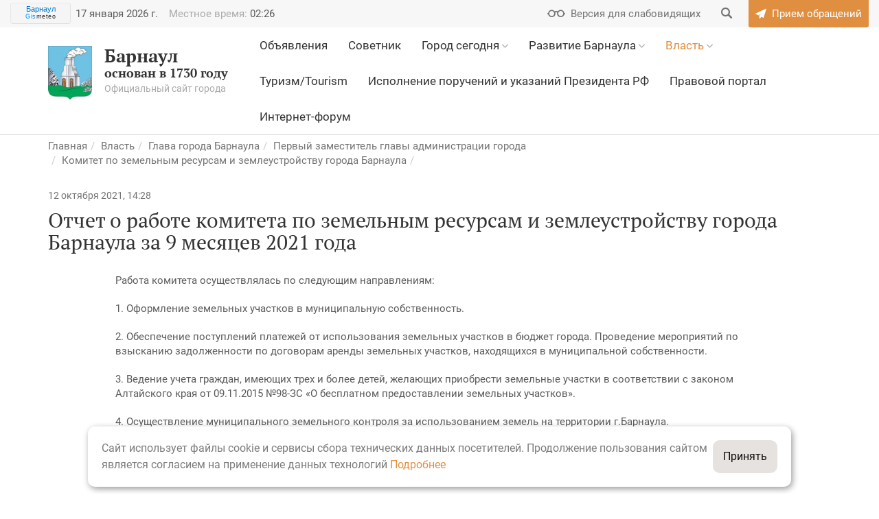

--- FILE ---
content_type: text/html; charset=UTF-8
request_url: https://barnaul.org/vlast/news/otchet-o-rabote-komiteta-po-zemelnym-resursam-i-zemleustroystvu-goroda-barnaula-za-9-mesyatsev-2021-.html
body_size: 16234
content:
<!DOCTYPE HTML>
<html lang="ru">
<head>
    <meta name="viewport" content="width=device-width, initial-scale=1, shrink-to-fit=no">
    <link href='https://fonts.googleapis.com/css?family=PT+Serif:400,400i,700,700i|Roboto:400,400i,500,500i,700,700i&subset=cyrillic' rel='stylesheet' type='text/css'>
    <meta http-equiv="Content-Type" content="text/html; charset=UTF-8" />
<meta name="robots" content="index, follow" />
<meta name="keywords" content="официальный сайт, город Барнаул, Барнаул, администрация Барнаула" />
<meta name="description" content="Официальный сайт города Барнаул" />
<script data-skip-moving="true">(function(w, d, n) {var cl = "bx-core";var ht = d.documentElement;var htc = ht ? ht.className : undefined;if (htc === undefined || htc.indexOf(cl) !== -1){return;}var ua = n.userAgent;if (/(iPad;)|(iPhone;)/i.test(ua)){cl += " bx-ios";}else if (/Windows/i.test(ua)){cl += ' bx-win';}else if (/Macintosh/i.test(ua)){cl += " bx-mac";}else if (/Linux/i.test(ua) && !/Android/i.test(ua)){cl += " bx-linux";}else if (/Android/i.test(ua)){cl += " bx-android";}cl += (/(ipad|iphone|android|mobile|touch)/i.test(ua) ? " bx-touch" : " bx-no-touch");cl += w.devicePixelRatio && w.devicePixelRatio >= 2? " bx-retina": " bx-no-retina";if (/AppleWebKit/.test(ua)){cl += " bx-chrome";}else if (/Opera/.test(ua)){cl += " bx-opera";}else if (/Firefox/.test(ua)){cl += " bx-firefox";}ht.className = htc ? htc + " " + cl : cl;})(window, document, navigator);</script>


<link href="/bitrix/css/itdon.cookie/style.css?17597451161826" type="text/css"  rel="stylesheet" />
<link href="/local/templates/barnaul2017/static/css/normalize.css?14945770897279" type="text/css"  data-template-style="true"  rel="stylesheet" />
<link href="/local/templates/barnaul2017/static/icons/style.css?15791626015137" type="text/css"  data-template-style="true"  rel="stylesheet" />
<link href="/local/templates/barnaul2017/static/icons/fontello/css/fontello.css?15791632231804" type="text/css"  data-template-style="true"  rel="stylesheet" />
<link href="/local/templates/barnaul2017/static/css/bootstrap.min.css?1759745273121208" type="text/css"  data-template-style="true"  rel="stylesheet" />
<link href="/local/templates/barnaul2017/static/css/bootstrap-datepicker.min.css?149457708915782" type="text/css"  data-template-style="true"  rel="stylesheet" />
<link href="/local/templates/barnaul2017/static/css/daterangepicker.css?15341484128402" type="text/css"  data-template-style="true"  rel="stylesheet" />
<link href="/local/templates/barnaul2017/static/css/slick.css?14945770891729" type="text/css"  data-template-style="true"  rel="stylesheet" />
<link href="/local/templates/barnaul2017/static/css/jBox.Image.css?14945770892858" type="text/css"  data-template-style="true"  rel="stylesheet" />
<link href="/local/templates/barnaul2017/static/css/jquery.mCustomScrollbar.css?149457708953583" type="text/css"  data-template-style="true"  rel="stylesheet" />
<link href="/local/templates/barnaul2017/static/css/bookblock.css?14945770894838" type="text/css"  data-template-style="true"  rel="stylesheet" />
<link href="/local/templates/barnaul2017/static/css/masha.css?14945770897683" type="text/css"  data-template-style="true"  rel="stylesheet" />
<link href="/local/templates/barnaul2017/static/css/big.css?1494577089111" type="text/css"  data-template-style="true"  rel="stylesheet" />
<link href="/local/templates/barnaul2017/static/css/bigger.css?1494577089117" type="text/css"  data-template-style="true"  rel="stylesheet" />
<link href="/local/templates/barnaul2017/static/css/biggest.css?1494577089119" type="text/css"  data-template-style="true"  rel="stylesheet" />
<link href="/local/templates/barnaul2017/static/css/blue.css?155357644145572" type="text/css"  data-template-style="true"  rel="stylesheet" />
<link href="/local/templates/barnaul2017/static/css/invert.css?155357644152632" type="text/css"  data-template-style="true"  rel="stylesheet" />
<link href="/local/templates/barnaul2017/static/css/monochrome.css?155357644146512" type="text/css"  data-template-style="true"  rel="stylesheet" />
<link href="/local/templates/barnaul2017/static/css/twentytwenty.css?14987292276543" type="text/css"  data-template-style="true"  rel="stylesheet" />
<link href="/local/templates/barnaul2017/static/css/sumoselect.css?14945770899571" type="text/css"  data-template-style="true"  rel="stylesheet" />
<link href="/local/templates/barnaul2017/static/css/style.css?1707401357274986" type="text/css"  data-template-style="true"  rel="stylesheet" />
<link href="/local/templates/barnaul2017/banner-resources/banner.css?17249430384789" type="text/css"  data-template-style="true"  rel="stylesheet" />
<link href="/local/templates/barnaul2017/template_styles.css?17627759352486" type="text/css"  data-template-style="true"  rel="stylesheet" />







<meta name="sputnik-verification" content="xcBxgtmaxWSnaoIn" />
<!--[if lt IE 9]><![endif]-->
<!--[if lt IE 9]><![endif]-->
    <link rel="manifest" href="/local/templates/barnaul2017/static/favicons/manifest.json.php">
    <link rel="icon" type="image/png" href="/local/templates/barnaul2017/static/favicons/favicon-32x32.png" sizes="32x32">
    <link rel="icon" type="image/png" href="/local/templates/barnaul2017/static/favicons/favicon-16x16.png" sizes="16x16">
    <link rel="icon" href="/local/templates/barnaul2017/static/favicons/favicon.ico?2017" type="image/x-icon">
    <link rel="shortcut icon" href="/local/templates/barnaul2017/static/favicons/favicon.ico?2017" type="image/x-icon">
    <link rel="mask-icon" href="/local/templates/barnaul2017/static/favicons/safari-pinned-tab.svg" color="#613625">
    <link rel="apple-touch-icon" href="/local/templates/barnaul2017/static/favicons/apple-touch-icon.png">

    	    <!-- End Google Tag Manager -->

        
    <title>Отчет о работе комитета по земельным ресурсам и землеустройству города Барнаула за 9 месяцев 2021 года БАРНАУЛ :: Официальный сайт города</title>
</head>
    <body>
<!-- Google Tag Manager (noscript) -->
<noscript><iframe src="https://www.googletagmanager.com/ns.html?id=GTM-5XX7JB9"
                  height="0" width="0" style="display:none;visibility:hidden"></iframe></noscript>
<!-- End Google Tag Manager (noscript) -->
<div id="error-form" class="modal fade">
    <!--'start_frame_cache_pZcYcN'--><div class="modal-dialog">
	<div class="modal-content resume-form">
		<div class="modal-header mb0">
			<button data-dismiss="modal" aria-label="Close" class="close right"><span aria-hidden="true"></span></button>
		</div>
		<form action="" method="POST" class="form">
			<input type="hidden" name="sessid" id="sessid" value="2e32a0da3f50b51cb98e49f1c04c8a35" />			<div class="modal-body">
				<div class="h2 title">Сообщить об ошибке</div>
				<div class="row">
					<div class="col-xs-12 col-sm-12 col-md-12 col-lg-12">
						<div class="form-group ">
							<label for="selected-error" class="control-label">Ошибка в тексте:</label>
							<textarea name="MESSAGE_TYPO" rows="5" id="selected-error" class="form-control">
                                                            </textarea>
													</div>
					</div>
					<div class="col-xs-12 col-sm-12 col-md-12 col-lg-12">
						<div class="form-group ">
							<label for="error-description" class="control-label">Описание:</label>
							<textarea name="MESSAGE" rows="5" id="error-description" class="form-control">
                                </textarea>
													</div>
					</div>
				</div>
			</div>
							<div class="col-xs-12 col-sm-12 col-md-12 col-lg-12">
					<div class="form-group">
						<label for="error-description" class="control-label">Защита от автоматических сообщений</label>
						<input placeholder="Введите код с картинки" type="text" name="captcha_word" size="30" maxlength="50" value="" class="form-control">
						<p class="help-block help-block-error"></p>
					</div>
				</div>
				<div class="col-xs-12 col-sm-12 col-md-12 col-lg-12">
					<div class="form-group">
						<img loading="lazy" decoding="async" src="/bitrix/tools/captcha.php?captcha_sid=0190b1e4c48c0811e7382893d8399eb2" width="180" height="40" alt="CAPTCHA">
					</div>
				</div>
				<input type="hidden" name="captcha_sid" value="0190b1e4c48c0811e7382893d8399eb2">
			
			<input type="hidden" name="PARAMS_HASH" value="a15ea09a8e2fe6b5304d2fbda4f5283d">
			<input type="hidden" name="LINK" value="">

			<div class="modal-footer">
				<div class="text-center">
					<input type="submit" name="submit" class="btn" value="Отправить">
				</div>
			</div>
		</form>

	</div>
</div>
<!--'end_frame_cache_pZcYcN'--></div>
<div id="appeal" class="modal fade">
    <div class="modal-dialog">
        <div class="modal-content">
            <div class="modal-header">
                <button data-dismiss="modal" aria-label="Close" class="close right"><span aria-hidden="true"></span>
                </button>
                <div class="text-center">
                                        <?xml version="1.0" encoding="UTF-8"?>
                    <!DOCTYPE svg PUBLIC "-//W3C//DTD SVG 1.1//EN" "http://www.w3.org/Graphics/SVG/1.1/DTD/svg11.dtd">
                    <!-- Creator: CorelDRAW X8 -->
                    <svg xmlns="http://www.w3.org/2000/svg" xml:space="preserve" width="50mm" height="45.2868mm" version="1.1" style="shape-rendering:geometricPrecision; text-rendering:geometricPrecision; image-rendering:optimizeQuality; fill-rule:evenodd; clip-rule:evenodd" viewBox="0 0 949 860" xmlns:xlink="http://www.w3.org/1999/xlink">
                        <defs>
                            <style type="text/css">
                                <![CDATA[
                                    .fil0 {fill:#E08F43}
                                    .fil1 {fill:#FAEDE0}
                                ]]>
                            </style>
                        </defs>
                        <g id="Слой_x0020_1">
                            <metadata id="CorelCorpID_0Corel-Layer"/>
                            <path class="fil0" d="M475 74c-33,0 -60,27 -60,59 0,33 27,59 60,59 32,0 59,-26 59,-59 0,-32 -27,-59 -59,-59zm400 756l0 -475 29 0 0 -44 30 0 0 -103 -133 0 0 -60 29 0 0 -29 -223 0c-7,-67 -64,-119 -132,-119 -69,0 -126,52 -133,119l-223 0 0 29 30 0 0 60 -134 0 0 103 30 0 0 44 29 0 0 475 -74 0 0 30 949 0 0 -30 -74 0zm-697 -682l193 0 0 -15c0,-57 46,-104 104,-104 57,0 104,47 104,104l0 15 192 0 0 60 -593 0 0 -60zm-134 134l0 -45 861 0 0 45 -861 0zm30 44l0 -15 801 0 0 15 -801 0zm223 504l-119 0 0 -59 119 0 0 59zm0 -89l-119 0 0 -89 119 0 0 89zm-74 -178l0 60 -45 0 0 -60 45 0zm-45 -29l0 -15c0,-28 19,-51 45,-58l0 73 -45 0zm119 89l-45 0 0 -60 45 0 0 60zm0 -89l-45 0 0 -73c26,7 45,30 45,58l0 15zm237 296l-119 0 0 -59 119 0 0 59zm0 -89l-119 0 0 -89 119 0 0 89zm-74 -178l0 60 -45 0 0 -60 45 0zm-45 -29l0 -15c0,-28 19,-51 45,-58l0 73 -45 0zm119 89l-45 0 0 -60 45 0 0 60zm0 -89l-45 0 0 -73c26,7 45,30 45,58l0 15zm239 296l-119 0 0 -59 119 0 0 59zm0 -89l-119 0 0 -89 119 0 0 89zm-76 -178l0 60 -43 0 0 -60 43 0zm-43 -29l0 -15c0,-27 18,-51 43,-58l0 73 -43 0zm119 89l-47 0 0 -60 47 0 0 60zm0 -89l-47 0 0 -73c27,6 47,29 47,58l0 15zm73 296l-44 0 0 -311c0,-49 -40,-89 -89,-89 -49,0 -88,40 -88,89l0 311 -62 0 0 -311c0,-49 -40,-89 -88,-89 -49,0 -89,40 -89,89l0 311 -60 0 0 -311c0,-49 -40,-89 -89,-89 -49,0 -88,40 -88,89l0 311 -45 0 0 -475 742 0 0 475zm-371 -667c-17,0 -30,-13 -30,-30 0,-16 13,-30 30,-30 16,0 29,14 29,30 0,17 -13,30 -29,30z"/>
                            <path class="fil1" d="M386 519c0,-49 40,-89 89,-89 48,0 88,40 88,89l0 311 62 0 0 -311c0,-49 39,-89 88,-89 49,0 89,40 89,89l0 311 44 0 0 -475 -742 0 0 475 45 0 0 -311c0,-49 39,-89 88,-89 49,0 89,40 89,89l0 311 60 0 0 -311z"/>
                        </g>
                    </svg>                </div>
            </div>
            <form action="" class="form">
                <div class="modal-body">
                    <div class="text-center">
                        <div class="h2 succes_title">Обращение успешно отправлено</div>
                        <p class="succes_text">Ваше сообщение подлежит обязательной регистрации и рассмотрению 
                        в течение 30 дней с момента его подачи в соответствии 
                        с утвержденным порядком рассмотрения обращений граждан.</p>
                    </div>
                </div>
                <div class="modal-footer">
                    <div class="text-center">
                        <button data-dismiss="modal" aria-label="Close" class="btn">Закрыть</button>
                    </div>
                </div>
            </form>
        </div>
    </div>
</div>
<div id="info" class="modal fade">
    <div class="modal-dialog">
        <div class="modal-content resume-form">
            <div class="modal-header mb0">
                <button data-dismiss="modal" aria-label="Close" class="close right"><span aria-hidden="true"></span>
                </button>
            </div>
            <form action="" class="form">
                <div class="modal-body">
                    <div class="text-center">
                        <div class="h2">Порядок приема и рассмотрения обращений</div>
                        <p style="background: white; text-align: left;">
	 Все обращения поступают в&nbsp;<b>отдел по&nbsp;работе с&nbsp;обращениями граждан организационно-контрольного комитета</b>&nbsp;администрации города Барнаула и&nbsp;рассматриваются в&nbsp;соответствии с&nbsp;<a target="_blank" href="/committee_information/organizatsionno-kontrolnyy-komitet/munitsipalnye-pravovye-akty.html">Федеральным Законом от&nbsp;2&nbsp;мая 2006 года №&nbsp;59-ФЗ&nbsp;</a><a href="http://barnaul.org/committee_information/komitet-po-rabote-s-obrashcheniyami-grazhdan-i-obshchestvennymi-obedineniyami/munitsipalnye-pravovye-akty-reguliruyushchie-deyatelnost-komiteta/federalnyy-zakon-ot-2-maya-2006-g-n-59-fz-o-poryadke-rassmotreniya-obrashcheniy-grazhdan-rossiyskoy-.html" target="_blank"></a><a target="_blank" href="/committee_information/organizatsionno-kontrolnyy-komitet/munitsipalnye-pravovye-akty.html">«О&nbsp;порядке рассмотрения обращений граждан Российской Федерации»</a><span style="color: #000000;"><u><a target="_blank" href="/committee_information/organizatsionno-kontrolnyy-komitet/munitsipalnye-pravovye-akty.html">,</a></u><a target="_blank" href="/committee_information/organizatsionno-kontrolnyy-komitet/munitsipalnye-pravovye-akty.html"> законом Алтайского края от 29.12.2006 № 152-ЗС </a></span><span style="color: #000000;"><a target="_blank" href="/committee_information/organizatsionno-kontrolnyy-komitet/munitsipalnye-pravovye-akty.html">«О&nbsp;рассмотрении обращений граждан Российской Федерации на&nbsp;территории Алтайского края»</a></span><span style="color: #000000;"><a target="_blank" href="/committee_information/organizatsionno-kontrolnyy-komitet/munitsipalnye-pravovye-akty.html">, постановлением администрации города Барнаула от&nbsp;21.08.2013 №&nbsp;2875&nbsp;</a></span><span style="color: #000000;"><a target="_blank" href="/committee_information/organizatsionno-kontrolnyy-komitet/munitsipalnye-pravovye-akty.html">«Об&nbsp;утверждении Порядка ведения делопроизводства по&nbsp;обращениям граждан, объединений граждан, в&nbsp;том числе юридических лиц, организации их&nbsp;рассмотрения в&nbsp;администрации города, органах администрации города, иных органах местного самоуправления, муниципальных учреждениях, предприятиях»</a></span><span style="color: #000000;">.</span>
</p>
<p style="text-align: left;">
</p>
<p style="background: white; text-align: left;">
	 Прием письменных обращений граждан, объединений граждан, в&nbsp;том числе юридических лиц принимаются по&nbsp;адресу:&nbsp;<b>656043, г.Барнаул, ул.Гоголя, 48, каб.114</b>.
</p>
<p style="text-align: left;">
</p>
<p style="background: white; text-align: left;">
	 График приема документов:<b>&nbsp;понедельник&nbsp;–четверг с&nbsp;08.00 до&nbsp;17.00</b>,&nbsp;<b>пятница с&nbsp;08.00 до&nbsp;16.00</b>, перерыв с&nbsp;11.30 до&nbsp;12.18. При приеме документов проводится&nbsp;<b>проверка&nbsp;</b>пунктов, предусмотренных ст.7 Федерального закона от&nbsp;02.05.2006&nbsp;№ 59-ФЗ «О&nbsp;порядке рассмотрения обращений граждан Российской Федерации»:
</p>
<p style="text-align: left;">
</p>
<p style="background: white; text-align: left;">
	 1.&nbsp;Гражданин в&nbsp;своем письменном обращении в&nbsp;обязательном порядке указывает либо наименование государственного органа или органа местного самоуправления, в&nbsp;которые направляет письменное обращение, либо фамилию, имя, отчество соответствующего должностного лица, либо должность соответствующего лица, а&nbsp;также свои фамилию, имя, отчество (последнее&nbsp;— при наличии), почтовый адрес, по&nbsp;которому должны быть направлены ответ, уведомление о&nbsp;переадресации обращения, излагает суть предложения, заявления или жалобы, ставит личную подпись и&nbsp;дату.
</p>
<p style="text-align: left;">
</p>
<p style="background: white; text-align: left;">
	 2.&nbsp; В&nbsp;случае необходимости в&nbsp;подтверждение своих доводов гражданин прилагает к&nbsp;письменному обращению документы и&nbsp;материалы либо их&nbsp;копии.
</p>
<p style="text-align: left;">
</p>
<p style="background: white; text-align: left;">
	 3.&nbsp; Обращение, поступившее в&nbsp;государственный орган, орган местного самоуправления или должностному лицу в&nbsp;форме электронного документа, подлежит рассмотрению в&nbsp;порядке, установленном настоящим Федеральным законом.
</p>
<p style="text-align: left;">
</p>
<p style="background: white; text-align: left;">
	 В&nbsp;обращении гражданин в&nbsp;обязательном порядке указывает свои фамилию, имя, отчество (последнее&nbsp;— при наличии), адрес электронной почты. Гражданин вправе приложить к&nbsp;такому обращению необходимые документы.
</p>
<p style="text-align: left;">
</p>
<p style="background: white; text-align: left;">
	 В&nbsp;соответствии со&nbsp;статьей 12&nbsp;Федерального закона от&nbsp;2&nbsp;мая 2006 года №&nbsp;59-ФЗ письменное обращение, поступившее в&nbsp;государственный орган, орган местного самоуправления или должностному лицу рассматривается в&nbsp;течение&nbsp;<b>30&nbsp;дней</b>&nbsp;со&nbsp;дня его&nbsp;<b>регистрации</b>.
</p>
<p style="text-align: left;">
</p>
<p style="text-align: left;">
</p>
<p style="text-align: left;">
</p>
<p style="background: white; text-align: left;">
	 Ответ на&nbsp;электронное обращение направляется в&nbsp;форме электронного документа по&nbsp;адресу электронной почты, указанному в&nbsp;обращении, или в&nbsp;письменной форме по&nbsp;почтовому адресу, указанному в&nbsp;обращении.
</p>
<p style="text-align: left;">
</p>
<p style="text-align: left;">
</p>
<p style="text-align: left;">
</p>
<p style="text-align: left;">
	 Итоги работы с&nbsp;обращениями граждан в&nbsp;администрации города Барнаула размещены на&nbsp;интернет-странице <a target="_blank" href="/committee_information/organizatsionno-kontrolnyy-komitet/statisticheskaya-informatsiya-/informatsiya-o-rabote-s-obrashcheniyami-grazhdan/">организационно-контрольного комитета</a>.
</p>                    </div>
                </div>
                <div class="modal-footer">
                    <div class="text-center">
                        <button data-dismiss="modal" aria-label="Close" class="btn">Закрыть</button>
                    </div>
                </div>
            </form>
        </div>
    </div>
</div>
<div id="ask" class="modal fade">
    <div class="modal-dialog">
        <div class="modal-content resume-form">
            <div class="modal-header mb0">
                <button data-dismiss="modal" aria-label="Close" class="close right"><span aria-hidden="true"></span>
                </button>
            </div>
            <div class="ajax-out">
                <!--'start_frame_cache_OPzguv'--><form method="POST"
	  action="/vlast/news/otchet-o-rabote-komiteta-po-zemelnym-resursam-i-zemleustroystvu-goroda-barnaula-za-9-mesyatsev-2021-.html"
	  class="form"
	  id="ask_form"
	  data-ok_title="Сообщение успешно отправлено"
	  data-ok_text="Спасибо, ваше сообщение отправлено.">
	<input type="hidden" name="PARAMS_HASH" value="2b36fe05434cc6bcffb7762bf09df600">
	<input type="hidden" name="sessid" id="sessid_1" value="2e32a0da3f50b51cb98e49f1c04c8a35" />		<div class="modal-body">
		<div class="h2 title">Задать вопрос</div>
		<div class="row">
			<div class="col-xs-12 col-sm-12 col-md-12 col-lg-12">
				<div class="form-group ">
					<label for="fio" class="control-label">Ф.И.О.:</label>
					<input type="text" name="FIO" value="" required class="form-control ">
									</div>
			</div>
			<div class="col-xs-12 col-sm-6 col-md-6 col-lg-6">
				<div class="form-group ">
					<label for="email" class="control-label">Адрес электронной почты:</label>
					<input type="email" name="EMAIL" value="" required class="form-control ">
					
				</div>
			</div>
			<div class="col-xs-12 col-sm-6 col-md-6 col-lg-6">
				<div class="form-group ">
					<label for="phone" class="control-label">Контактный телефон:</label>
					<input type="tel" name="PHONE" value="" required class="form-control ">
					
				</div>
			</div>
			<div class="col-xs-12 col-sm-12 col-md-12 col-lg-12">
				<div class="form-group ">
					<label for="message" class="control-label">Текст обращения:</label>
					<textarea name="QUESTION" rows="5" required class="form-control "></textarea>
									</div>
			</div>
			<div class="col-xs-12 col-sm-12 col-md-12 col-lg-12">
				<label class="checkbox margin">
					<input type="checkbox" name="PUBLIC" value="1"  checked="checked" id="id_public">
					<span>Я согласен(-на) на размещение моего вопроса и ответа на него на официальном сайте города Барнаула</span>
				</label>
			</div>
			<div class="col-xs-12 col-sm-12 col-md-12 col-lg-12">
				<label class="checkbox margin">
					<input type="checkbox" name="PUBLIC_DATA" value="1"  id="id_public_data">
					<span>Я согласен(-на) на размещение моих личных данных на официальном сайте города Барнаула</span>
				</label>
			</div>
		</div>
		<input type="hidden" name="online_consult" id="online_consult">
	    <div class="g-recaptcha" data-sitekey="6LcoQNAUAAAAAKzYEzJvRMYOc8jPDzI47RnJUS1E"></div>
	    <p class="help-block help-block-error help-block-error-captcha"></p>
		<div class="h-line"></div>
	</div>
	<div class="modal-footer">
		<div class="text-center">
			<input type="submit" name="submit" value="Отправить" class="btn" id="online_consult_submit"><br/>
		</div>
	</div>
</form>
<!--'end_frame_cache_OPzguv'-->            </div>
        </div>
    </div>
</div><header>
        <div class="cecutient-menu">
        <div class="container">
            <div class="font-size">
                <div class="minus">-</div>a/A
                <div class="plus">+</div>
            </div>
            <div class="color-scheme">
                <div class="wrapper white-black"></div>
                <div class="wrapper black-white active"></div>
                <div class="wrapper blue-light"></div>
                <div class="wrapper default"></div>
            </div>
        </div>
    </div>
    <div class="first-line-menu bg-gray-airy">
        <div class="container">
            <div class="row">
                <div class="col-xs-12">
                    <div class="clock pull-left hidden-xs hidden-sm">
                        <div class="weather">
			    <!-- Gismeteo Informer (begin) -->
<div id="GMI_88x31-1_ru" class="gm-info">
    <div style="position:relative;width:88px;height:31px;border:solid 1px;background:#F5F5F5;border-color:#EAEAEA #E4E4E4 #DDDDDD #E6E6E6;border-radius:4px;-webkit-box-sizing:border-box;-moz-box-sizing:border-box;box-sizing:border-box;">
        <a style="font:11px/13px Arial,Verdana,sans-serif;text-align:center;text-overflow:ellipsis;text-decoration:none;display:block;overflow:hidden;margin:2px 3px;color:#0678CD;" href="https://gismeteo.ru/weather-barnaul-4720/">Барнаул</a>
        <a style="font:9px/11px Tahoma,Arial,sans-serif;letter-spacing:0.5px;text-align:center;text-decoration:none;position:absolute;bottom:3px;left:0;width:100%;color:#333;" href="https://gismeteo.ru"><span style="color:#0099FF;">Gis</span>meteo</a>
    </div>
</div>
<!-- Gismeteo Informer (finish) -->                        </div>
                                                <p id="clock">
                            <!--'start_frame_cache_clock'-->                            <span id="header_date" class="clock-one">17 января 2026 г.</span>
                            <span id="header_time" data-time="1768591574" data-offset="" class="clock-one"><span class="clock-title">Местное время: </span>2:26</span>
                            <!--'end_frame_cache_clock'-->                        </p>
                    </div>
                    <div class="pull-right">
                        <div class="cecutient-button flaticon-fr047-glasses"><span>Версия для слабовидящих</span></div>
                        
<form class="search-box" action="/search/">
	<label for="search">
		<input type="text" name="q" value="" id="search" class="search-field">
		<input type="hidden" name="section" value="">
		<button class="search-button flaticon-fr043-search" name="s" value=""></button>
	</label>
</form>                        <a class="send-message flaticon-fr048-send" href="/priyem-obrashcheniy/"><span>Прием обращений</span></a>
                        <div class="send-message-placer"></div>
                    </div>
                </div>
            </div>
        </div>
    </div>

    <div class="sandwich">
        <div class="sandwich-wrapper"><span></span><span></span><span></span></div>
    </div>
    <div class="logo-mobile">
        <div class="container">
            <div class="row">
                <div class="col-xs-12 col-sm-4 col-md-4 col-lg-3">
                    <a href="/" class="logo">
                        <div class="svg"></div>
                                                <span>Барнаул</span>основан в 1730 году<div class="logo-desc">Официальный сайт города</div>
                    </a>
                </div>
            </div>
        </div>
    </div>
    <div class="second-line-menu">
        <div class="container">
            <div class="row">
                <div class="hidden-xs col-sm-4 col-md-4 col-lg-3">
                    <a href="/" class="logo">
                        <div class="svg"></div>
                                                <span>Барнаул</span>основан в 1730 году<div class="logo-desc">Официальный сайт города</div>
                    </a>
                </div>
                <div class="col-xs-12 col-sm-8 col-md-8 col-lg-9 pull-right">
                    <!--'start_frame_cache_LkGdQn'-->    <div class="main-nav">
        <nav>
            <ul>
                                                            <li><div><a href="/ads/" class=""><u>Объявления</u></a></div>
                                        </li>                                            <li><div><a href="/advisor/" class=""><u>Советник</u></a></div>
                                        </li>                                            <li><div><a href="/gorod/" class=""><u>Город сегодня</u></a> <span></span></div>
                                        <ul><li class="flaticon-fr026-blank"><a href="/gorod/gerb/" >Герб Барнаула</a></li><li class="flaticon-fr026-blank"><a href="/gorod/nagrady_goroda_barnaula/" >Достижения</a></li><li class="flaticon-fr026-blank"><a href="/gorod/kultura/" >Культура</a></li><li class="flaticon-fr026-blank"><a href="/gorod/fizkultura/" >Спорт</a></li><li class="flaticon-fr026-blank"><a href="/gorod/webcams/" >Веб-камеры </a></li><li class="flaticon-fr026-blank"><a href="/news/special_projects/" >Спецпроекты</a></li></ul></li>                                            <li><div><a href="/strategy/" class=""><u>Развитие Барнаула</u></a> <span></span></div>
                                        <ul><li class="flaticon-fr026-blank"><a href="/strategy/proektgenplana_07_10_09/" >Генеральный план</a></li><li class="flaticon-fr024-chart"><a href="/strategy/devindicator/" >Показатели развития</a></li><li class="flaticon-fr025-ruble"><a href="/strategy/budget/" >Бюджет для граждан</a></li><li class="flaticon-fr023-list"><a href="/strategy/programme/" >Городские программы</a></li><li class="flaticon-fr024-chart"><a href="/strategy/otchyot_ob_eeffektivnosti_dejatel/" >Эффективность деятельности</a></li><li class="flaticon-fr021-book"><a href="/strategy/businessman/" >«Предприниматель Барнаула»</a></li><li class="flaticon-fr021-book"><a href="/committee_information/komitet-ekonomicheskogo-razvitiya-i-investitsionnoy-deyatelnosti/strategicheskoe-planirovanie/osnovy-i-dokumenty-strategicheskogo-planirovaniya.html" >Стратегическое планирование</a></li><li class="flaticon-fr024-chart"><a href="/projects/" >Национальные проекты</a></li><li class="flaticon-fr021-book"><a href="/advisor/biznes/informatsiya-dlya-investorov/" >Барнаул - инвестору</a></li></ul></li>                                            <li><div><a href="/vlast/" class="active"><u>Власть</u></a> <span></span></div>
                                        <ul><li class="flaticon-fr023-list"><a href="/vlast/" >Структура власти</a></li><li class="flaticon-fr026-blank"><a href="/vlast/duma/" >Барнаульская городская Дума</a></li><li class="flaticon-fr026-blank"><a href="/vlast/IKMO-barnaula/TIK-barnaula.html" >Избирательная комиссия</a></li><li class="flaticon-fr025-ruble"><a href="/vlast/schetnaya-palata/schetnaya-palata.html" >Счетная палата</a></li><li class="flaticon-fr026-blank"><a href="/vlast/municipal/" >Муниципальная служба</a></li><li class="flaticon-fr026-blank"><a href="/vlast/pravohranenie/" >Органы государственной власти РФ</a></li><li class="flaticon-fr026-blank"><a href="/pravoportal/" >Правовая информация</a></li><li class="flaticon-fr026-blank"><a href="/vlast/prokuratura/prokuratura.html" >Прокуратура</a></li><li class="flaticon-fr026-blank"><a href="http://opendata.barnaul.org/" target="_blank">Открытые данные</a></li></ul></li>                                            <li><div><a href="/gorod/tourism/" class=""><u>Туризм/Tourism</u></a></div>
                                        </li>                                            <li><div><a href="/committee_information/organizatsionno-kontrolnyy-komitet/ispolnenie-porucheniy-i-ukazaniy-prezidenta-rossiyskoy-federatsii/" class=""><u>Исполнение поручений и указаний Президента РФ</u></a></div>
                                        </li>                                            <li><div><a href="https://law-portal22.ru/" class=""><u>Правовой портал</u></a></div>
                                        </li>                                            <li><div><a href="https://barnaul.org/forums/" class=""><u>Интернет-форум</u></a></div>
                                        </li>
        
            </ul>
        </nav>
    </div>
<!--'end_frame_cache_LkGdQn'-->                </div>
                            </div>
        </div>
    </div>
</header>
<div class="box">



    
    <article class="content">

                <section>
            <div class="container">
                                
                                    <ul class="breadcrumb"><li><a href="/" title="Главная">Главная</a></li><li><a href="/vlast/" title="Власть">Власть</a></li><li><a href="/vlast/glava-goroda-barnaula/" title="Глава города Барнаула">Глава города Барнаула</a></li><li><a href="/vlast/glava-goroda-barnaula/pervyy-zamestitel-glavy-administratsii-goroda-po-dorozhno-blagoustroitelnomu-kompleksu/" title="Первый заместитель главы администрации города">Первый заместитель главы администрации города</a></li><li><a href="/vlast/glava-goroda-barnaula/pervyy-zamestitel-glavy-administratsii-goroda-po-dorozhno-blagoustroitelnomu-kompleksu/komitet-po-zemelnym-resursam-i-zemleustroystvu/komitet-po-zemelnym-resursam-i-zemleustroystvu-goroda-barnaula.html" title="Комитет по земельным ресурсам и землеустройству города Барнаула">Комитет по земельным ресурсам и землеустройству города Барнаула</a></li><li></li></ul>                
                <div class="date">12 октября 2021, 14:28</div>
                                    <h1 class="small">Отчет о работе комитета по земельным ресурсам и землеустройству города Барнаула за 9 месяцев 2021 года                                            </h1>

                
                
                
<!--'start_frame_cache_3JiYAU'-->

<div class="article-box">
		<div class="row">
		<div class="col-xs-12 col-lg-10 col-lg-offset-1">
																			
			<p align="center" style="text-align: left;">
	Работа комитета осуществлялась по следующим направлениям:
</p>
<p>
	 1. Оформление земельных участков в муниципальную собственность.
</p>
<p>
	2. Обеспечение поступлений платежей от использования земельных участков в бюджет города. Проведение мероприятий по взысканию задолженности по договорам аренды земельных участков, находящихся в муниципальной собственности.
</p>
<p>
	3. Ведение учета граждан, имеющих трех и более детей, желающих приобрести земельные участки в соответствии с законом Алтайского края от&nbsp;09.11.2015 №98-ЗС «О&nbsp;бесплатном предоставлении земельных участков».
</p>
<p>
	4. Осуществление муниципального земельного контроля за использованием земель на территории г.Барнаула.
</p>
<p>
	5. Осуществление оперативного обеспечения городского хозяйства топографо-геодезической информацией, оказание электронных услуг службам города, юридическим и физическим лицам.
</p>
<p>
	 &nbsp;
</p>
<p>
	 За 9 месяцев 2021 года обеспечено принятие&nbsp;13 постановлений о проведении аукционов по продаже земельных участков или права их аренды.
</p>
<p>
	 &nbsp;&nbsp;&nbsp;&nbsp;&nbsp;&nbsp; В целях сокращения просроченной дебиторской задолженности в 2021 году проведены следующие мероприятия:
</p>
<p>
	 - 3 заседания комиссии у заместителя главы администрации города по градостроительству и земельным отношениям, на которых рассмотрена информация в отношении 75 арендаторов земельных участков,
</p>
<p>
	 - 4 совещания по снижению задолженности по налогам и сборам в бюджеты всех уровней в администрациях районов города Барнаула, на которые приглашены 20 арендаторов земельных участков,
</p>
<p>
	 - направлено 13500 смс-уведомлений,
</p>
<p>
	 - в адреса арендаторов-неплательщиков за земельные участки, находящиеся в муниципальной собственности и государственная собственность на которые не разграничена, комитетом направлено 3308 требований о погашении задолженности,
</p>
<p>
	 - направлено 826 требований пользователям объектов недвижимости о возмещении стоимости неосновательного обогащения за пользование земельными участками без оформления правоустанавливающих документов и необходимости оформить правоустанавливающие документы на земельные участки,
</p>
<p>
	 - подано 1843 исковых заявления о взыскании задолженности по арендной плате и неосновательному обогащению за пользование земельными участками без оформления правоустанавливающих документов.
</p>
<p>
	 В соответствии с законом Алтайского края от 09.11.2015 № 98-ЗС «О&nbsp;бесплатном предоставлении в собственность земельных участков» ежедневно осуществляется прием заявлений о постановке на учет граждан, имеющих трех и более детей, в качестве желающих приобрести земельные участки для индивидуального жилищного строительства или ведения личного подсобного хозяйства.&nbsp;&nbsp;
</p>
<p>
	 На 01.10.2021 в комитете по земельным ресурсам и землеустройству города Барнаула на учете состоит 5546 граждан.
</p>
<p>
	 Для рассмотрения заявлений проводятся заседания комиссии по учету граждан, желающих приобрести земельные участки для индивидуального жилищного строительства или ведения личного подсобного хозяйства.
</p>
<p>
	 В 2021 году утвержден перечень на 13 земельных участков для предоставления льготным категориям граждан. Проведено 4 заседания комиссии по организации выбора земельных участков гражданами, состоящими на учете в целях бесплатного предоставления в собственность земельных участков. Ведутся работы по выявлению новых свободных земельных участков, пригодных для предоставления льготным категориям граждан.
</p>
<p>
	 За истекший период 2021 года многодетным гражданам предоставлено 167 земельных участков. С 2011 года 851 земельный участок предоставлен многодетным гражданам, из них 304 граждане выбрали самостоятельно, в том числе за пределами городского округа&nbsp;– города Барнаула (г.Новоалтайск, Первомайский, Топчихинский и Павловский районы).
</p>
<p>
	 За 9 месяцев 2021 года проведена правовая экспертиза 1045 муниципальных правовых актов.
</p>
<p>
	 Общее количество проектов договоров, муниципальных контрактов, прошедших правовую экспертизу, за 9 месяцев 2021 год составляет 2253.
</p>
<p>
	 В рамках муниципального земельного контроля за 9 месяцев 2021 года проведено 609 контрольных мероприятий, из них:
</p>
<p>
	 - 95 плановых проверок соблюдения требований земельного законодательства в отношении граждан, в ходе которых выявлено 133 правонарушения;
</p>
<p>
	 - 513 обследований земельных участков;
</p>
<p>
	 - принято участие в проверке, организованной органами прокуратуры, при проведении которой выявлены нарушения в части самовольного занятия территории общего пользования.
</p>
<p>
	 Всего по результатам проверок выявлено 219 правонарушений.
</p>
<p>
	 Копии актов проверок соблюдения требований земельного законодательства по использованию земельных участков направлены в Управление Росреестра по Алтайскому краю. Правонарушители привлечены к административной ответственности с назначением наказания в виде штрафов.
</p>
<p>
	 Документооборот за 9 месяцев 2021 года составил 44812 единиц.
</p>
<p>
	 &nbsp;
</p>
<p align="center">
	 Основные цели и задачи на IV квартал 2021 года.
</p>
<p>
	 1. Оформление земельных участков в муниципальную собственность.
</p>
<p>
	 2. Администрирование неналоговых доходов от использования земельных участков.
</p>
<p>
	 3. Взыскание задолженности по договорам аренды земельных участков, находящихся в муниципальной собственности, и государственная собственность на которые не разграничена.
</p>
<p>
	 4. Повышение эффективности работы комиссий по взысканию задолженности по арендной плате за земельные участки, находящиеся в муниципальной собственности.
</p>
<p>
	 5. Предоставление муниципальных услуг в соответствии с утвержденными Административными регламентами.
</p>
<p>
	 6. Осуществление муниципального земельного контроля за использованием земель на территории г.Барнаула.
</p>
<p>
	 7. Осуществление оперативного обеспечения городского хозяйства топографо-геодезической информацией, оказание электронных услуг службам города, юридическим и физическим лицам.
</p>
<p>
	 8. Ведение учета земельных участков, находящихся в муниципальной собственности, составляющих казну городского округа – города Барнаула.
</p>
<p>
	 9. Осуществление контроля и приемки топографо-геодезических работ, выполняемых на территории городского округа – города Барнаула.
</p>
												
			
			<div><a href="/news/">НОВОСТНАЯ ЛЕНТА</a></div>
            <div class="soc">
	<div class="ya-share2" data-services="vkontakte,odnoklassniki,telegram"></div>
</div>
<br>					</div>
	</div>
</div>
<!--'end_frame_cache_3JiYAU'-->	
				</div>
		</section>
	
		</article>
</div>
<div class="footer_clear"></div>
<footer>

	<!-- баннеры в футере -->
		
		<div class="wrapper bg-gray-airy">
			<div class="container">
				<div class="row">
					<div class="col-xs-12 col-sm-12 col-md-8 col-lg-7 pull-right">
						<!--'start_frame_cache_XEVOpk'-->	<div class="bottom-menu">
		<nav>
			<ul>
														<li>
						<div>
							<a href="/ads/" ><u>Объявления</u></a>
						</div>
					</li>
														<li>
						<div>
							<a href="/advisor/" ><u>Советник</u></a>
						</div>
					</li>
														<li>
						<div>
							<a href="/gorod/" ><u>Город сегодня</u></a>
						</div>
					</li>
														<li>
						<div>
							<a href="/strategy/" ><u>Развитие Барнаула</u></a>
						</div>
					</li>
														<li>
						<div>
							<a href="/vlast/" class="active"><u>Власть</u></a>
						</div>
					</li>
														<li>
						<div>
							<a href="/gorod/tourism/" ><u>Туризм/Tourism</u></a>
						</div>
					</li>
														<li>
						<div>
							<a href="/committee_information/organizatsionno-kontrolnyy-komitet/ispolnenie-porucheniy-i-ukazaniy-prezidenta-rossiyskoy-federatsii/" ><u>Исполнение поручений и указаний Президента РФ</u></a>
						</div>
					</li>
														<li>
						<div>
							<a href="https://law-portal22.ru/" ><u>Правовой портал</u></a>
						</div>
					</li>
														<li>
						<div>
							<a href="https://barnaul.org/forums/" ><u>Интернет-форум</u></a>
						</div>
					</li>
							</ul>
		</nav>

	</div>
<!--'end_frame_cache_XEVOpk'-->						<div class="clearfix"></div>
						<div class="wrap">
							<div class="half">
								<!--p>Тех.поддержка сайта:<br>
									<a href="mailto:adminsite@barnaul-adm.ru">
										adminsite@barnaul-adm.ru									</a>
								</p--><br>
								<a target="_blank" href="/committee_information/komitet-po-kadram-i-munitsipalnoy-sluzhbe/protivodeystvie-korruptsii/">Противодействие коррупции</a>							</div>
							<div class="half">
								<p>Сообщайте нам об ошибках и неточностях на сайте – выделите некорректный фрагмент и нажмите Ctrl+Enter.</p>
							</div>
							<div class="half">
								<a href="https://mitra.ru/" target="_blank" class="mLogo"><span></span></a>
								<div class="clearfix"></div>
								<div class="age-limit">0+</div>
								<div style="text-align: right;">
<!-- Yandex.Metrika informer -->

		<a href="https://metrika.yandex.ru/stat/?id=1689323&amp;from=informer"

		target="_blank" rel="nofollow"><img loading="lazy" decoding="async" src="https://informer.yandex.ru/informer/1689323/3_0_8AC2D2FF_6AA2B2FF_1_pageviews"

		style="width:88px; height:31px; border:0;" alt="Яндекс.Метрика" title="Яндекс.Метрика: данные за сегодня (просмотры, визиты и уникальные посетители)" class="ym-advanced-informer" data-cid="1689323" data-lang="ru" /></a>

		<!-- /Yandex.Metrika informer -->


		<!-- Yandex.Metrika counter -->

				<noscript><div><img loading="lazy" decoding="async" src="https://mc.yandex.ru/watch/1689323" style="position:absolute; left:-9999px;" alt="" /></div></noscript>

		<!-- /Yandex.Metrika counter -->
								</div>
							</div>
						</div>
						<div class="w-line"></div>
					</div>
					<div class="col-xs-12 col-sm-12 col-md-4 col-lg-5">
						<p>Администрация города Барнаула, 656056 пр.Ленина, 18<br>
Все права защищены © 2003–
2026<br> 
</p>


					</div>
				</div>
			</div>
		</div>
		<div class="error-form-copy" style="display:none;"></div>

	</footer>
		        
<!-- Yandex.Metrika counter -->
<!-- /Yandex.Metrika counter -->	<script>if(!window.BX)window.BX={};if(!window.BX.message)window.BX.message=function(mess){if(typeof mess==='object'){for(let i in mess) {BX.message[i]=mess[i];} return true;}};</script>
<script>(window.BX||top.BX).message({"JS_CORE_LOADING":"Загрузка...","JS_CORE_NO_DATA":"- Нет данных -","JS_CORE_WINDOW_CLOSE":"Закрыть","JS_CORE_WINDOW_EXPAND":"Развернуть","JS_CORE_WINDOW_NARROW":"Свернуть в окно","JS_CORE_WINDOW_SAVE":"Сохранить","JS_CORE_WINDOW_CANCEL":"Отменить","JS_CORE_WINDOW_CONTINUE":"Продолжить","JS_CORE_H":"ч","JS_CORE_M":"м","JS_CORE_S":"с","JSADM_AI_HIDE_EXTRA":"Скрыть лишние","JSADM_AI_ALL_NOTIF":"Показать все","JSADM_AUTH_REQ":"Требуется авторизация!","JS_CORE_WINDOW_AUTH":"Войти","JS_CORE_IMAGE_FULL":"Полный размер"});</script><script src="/bitrix/js/main/core/core.js?1757440557511455"></script><script>BX.Runtime.registerExtension({"name":"main.core","namespace":"BX","loaded":true});</script>
<script>BX.setJSList(["\/bitrix\/js\/main\/core\/core_ajax.js","\/bitrix\/js\/main\/core\/core_promise.js","\/bitrix\/js\/main\/polyfill\/promise\/js\/promise.js","\/bitrix\/js\/main\/loadext\/loadext.js","\/bitrix\/js\/main\/loadext\/extension.js","\/bitrix\/js\/main\/polyfill\/promise\/js\/promise.js","\/bitrix\/js\/main\/polyfill\/find\/js\/find.js","\/bitrix\/js\/main\/polyfill\/includes\/js\/includes.js","\/bitrix\/js\/main\/polyfill\/matches\/js\/matches.js","\/bitrix\/js\/ui\/polyfill\/closest\/js\/closest.js","\/bitrix\/js\/main\/polyfill\/fill\/main.polyfill.fill.js","\/bitrix\/js\/main\/polyfill\/find\/js\/find.js","\/bitrix\/js\/main\/polyfill\/matches\/js\/matches.js","\/bitrix\/js\/main\/polyfill\/core\/dist\/polyfill.bundle.js","\/bitrix\/js\/main\/core\/core.js","\/bitrix\/js\/main\/polyfill\/intersectionobserver\/js\/intersectionobserver.js","\/bitrix\/js\/main\/lazyload\/dist\/lazyload.bundle.js","\/bitrix\/js\/main\/polyfill\/core\/dist\/polyfill.bundle.js","\/bitrix\/js\/main\/parambag\/dist\/parambag.bundle.js"]);
</script>
<script>BX.Runtime.registerExtension({"name":"ui.dexie","namespace":"BX.DexieExport","loaded":true});</script>
<script>BX.Runtime.registerExtension({"name":"ls","namespace":"window","loaded":true});</script>
<script>BX.Runtime.registerExtension({"name":"fx","namespace":"window","loaded":true});</script>
<script>BX.Runtime.registerExtension({"name":"fc","namespace":"window","loaded":true});</script>
<script>(window.BX||top.BX).message({"LANGUAGE_ID":"ru","FORMAT_DATE":"DD.MM.YYYY","FORMAT_DATETIME":"DD.MM.YYYY HH:MI:SS","COOKIE_PREFIX":"BITRIX_SM","SERVER_TZ_OFFSET":"25200","UTF_MODE":"Y","SITE_ID":"s1","SITE_DIR":"\/","USER_ID":"","SERVER_TIME":1768591574,"USER_TZ_OFFSET":0,"USER_TZ_AUTO":"Y","bitrix_sessid":"2e32a0da3f50b51cb98e49f1c04c8a35"});</script><script src="/bitrix/js/ui/dexie/dist/dexie.bundle.js?1757440486218847"></script>
<script src="/bitrix/js/main/core/core_ls.js?17574403764201"></script>
<script src="/bitrix/js/main/core/core_fx.js?149456907516888"></script>
<script src="/bitrix/js/main/core/core_frame_cache.js?175744048716945"></script>
<script src="/bitrix/js/itdon.cookie/main.js?17597376043156"></script>
<script src="/local/templates/barnaul2017/static/js/respond.min.js"></script><script src="/local/templates/barnaul2017/static/js/html5.js"></script><script id='itdon.cookie-params'>document.addEventListener('DOMContentLoaded', () => ItDonCookie({"activity":"Y","position":"window_bottom_center","message":"\u0421\u0430\u0439\u0442 \u0438\u0441\u043f\u043e\u043b\u044c\u0437\u0443\u0435\u0442 \u0444\u0430\u0439\u043b\u044b cookie \u0438 \u0441\u0435\u0440\u0432\u0438\u0441\u044b \u0441\u0431\u043e\u0440\u0430 \u0442\u0435\u0445\u043d\u0438\u0447\u0435\u0441\u043a\u0438\u0445 \u0434\u0430\u043d\u043d\u044b\u0445 \u043f\u043e\u0441\u0435\u0442\u0438\u0442\u0435\u043b\u0435\u0439. \u041f\u0440\u043e\u0434\u043e\u043b\u0436\u0435\u043d\u0438\u0435 \u043f\u043e\u043b\u044c\u0437\u043e\u0432\u0430\u043d\u0438\u044f \u0441\u0430\u0439\u0442\u043e\u043c \u044f\u0432\u043b\u044f\u0435\u0442\u0441\u044f \u0441\u043e\u0433\u043b\u0430\u0441\u0438\u0435\u043c \u043d\u0430 \u043f\u0440\u0438\u043c\u0435\u043d\u0435\u043d\u0438\u0435 \u0434\u0430\u043d\u043d\u044b\u0445 \u0442\u0435\u0445\u043d\u043e\u043b\u043e\u0433\u0438\u0439","btn_text":"\u041f\u0440\u0438\u043d\u044f\u0442\u044c","message_font":"16","btn_text_color":"#100e0e","btn_background_color":"#e5e2e0","message_color":"#7c7c7c","background_color":"#fff","link_text":" \u041f\u043e\u0434\u0440\u043e\u0431\u043d\u0435\u0435","link_url":"https:\/\/barnaul.org\/agreement\/","link_text_color":"#e08f40","cookie_expires":"30","site_id":"s1"}));</script>



<script src="/local/templates/barnaul2017/static/js/jquery.js?149457708992629"></script>
<script src="/local/templates/barnaul2017/static/js/jquery.cookie.js?14945770894371"></script>
<script src="/local/templates/barnaul2017/static/js/bootstrap.min.js?149457708937045"></script>
<script src="/local/templates/barnaul2017/static/js/moment.min.js?149457708961317"></script>
<script src="/local/templates/barnaul2017/static/js/daterangepicker.js?153414841263818"></script>
<script src="/local/templates/barnaul2017/static/js/slick.min.js?149457708941953"></script>
<script src="/local/templates/barnaul2017/static/js/chosen.jquery.min.js?149457708928456"></script>
<script src="/local/templates/barnaul2017/static/js/jquery.mCustomScrollbar.min.js?149457708940179"></script>
<script src="/local/templates/barnaul2017/static/js/masonry.pkgd.min.js?149457708923601"></script>
<script src="/local/templates/barnaul2017/static/js/bootstrap-datepicker.min.js?149457708934172"></script>
<script src="/local/templates/barnaul2017/static/js/bootstrap-datepicker.ru.min.js?1494577089704"></script>
<script src="/local/templates/barnaul2017/static/js/jBox.min.js?149457708937996"></script>
<script src="/local/templates/barnaul2017/static/js/jBox.Image.min.js?14945770893650"></script>
<script src="/local/templates/barnaul2017/static/js/modernizr.custom.js?14945770899136"></script>
<script src="/local/templates/barnaul2017/static/js/jquerypp.custom.js?14945770898237"></script>
<script src="/local/templates/barnaul2017/static/js/jquery.bookblock.js?149457708916495"></script>
<script src="/local/templates/barnaul2017/static/js/jquery.sumoselect.min.js?149457708912514"></script>
<script src="/local/templates/barnaul2017/static/js/bookblock.js?149457708916215"></script>
<script src="/local/templates/barnaul2017/static/js/masha.min.js?149673981021427"></script>
<script src="/local/templates/barnaul2017/static/js/jquery.addtocopy.js?15263756051825"></script>
<script src="/local/templates/barnaul2017/static/js/general.js?165580469935579"></script>
<script src="/local/templates/barnaul2017/static/js/main.js?16213374886098"></script>
<script src="/local/templates/barnaul2017/static/js/jquery.event.move.js?149457708914709"></script>
<script src="/local/templates/barnaul2017/static/js/jquery.twentytwenty.js?14945770893769"></script>
<script src="/local/components/mitra/main.type_feedback/templates/.default/script.js?1494577089503"></script>
<script src="/local/components/bitrix/main.online-consult/templates/.default/script.js?16565890511000"></script>


<script src="https://www.google.com/recaptcha/api.js?onload=onloadCallback&render=explicit" async defer>
    <meta name="msapplication-config" content="/local/templates/barnaul2017/static/favicons/browserconfig.xml.php" />
    <meta name="msapplication-TileColor" content="#613625">
    <meta name="theme-color" content="#613625">
    <!-- Google Tag Manager -->
    <script>(function(w,d,s,l,i){w[l]=w[l]||[];w[l].push({'gtm.start':
            new Date().getTime(),event:'gtm.js'});var f=d.getElementsByTagName(s)[0],
            j=d.createElement(s),dl=l!='dataLayer'?'&l='+l:'';j.async=true;j.src=
            'https://www.googletagmanager.com/gtm.js?id='+i+dl;f.parentNode.insertBefore(j,f);
        })(window,document,'script','dataLayer','GTM-5XX7JB9');</script>
<script>
        var onloadCallback = function() {
            //remove old
            $('.g-recaptcha').html('');

            $('.g-recaptcha').each(function (i, captcha) {
                grecaptcha.render(captcha, {
                    'sitekey' : '6LcoQNAUAAAAAKzYEzJvRMYOc8jPDzI47RnJUS1E'
                });
            });
        };
    </script>
<script type="text/javascript" >
$(function () {
	$("#online_consult_submit").on('click', function () {
		if (!grecaptcha.getResponse()) {
            $('.help-block-error-captcha').html('Вы не прошли проверку reCaptcha');
            return false; // возвращаем false и предотвращаем отправку формы
        }
	})
});
</script>
<script type="text/javascript">
(function() {
    var
        d = this.document,
        o = this.navigator.userAgent.match(/MSIE (6|7|8)/) ? true : false,
        s = d.createElement('script');
 
    s.src  = 'https://www.gismeteo.ru/informers/simple/install/';
    s.type = 'text/javascript';
    s[(o ? 'defer' : 'async')] = true;
    s[(o ? 'onreadystatechange' : 'onload')] = function() {
        try {new GmI({
            slug : 'fd83484b9b509a663af408cbf1c801be',
            type : '88x31-1',
            city : '4720',
            lang : 'ru'
        })} catch (e) {}
    }
 
    d.body.appendChild(s);
})();
</script>
<script type="text/javascript" >

		(function(m,e,t,r,i,k,a){m[i]=m[i]||function(){(m[i].a=m[i].a||[]).push(arguments)};

		m[i].l=1*new Date();k=e.createElement(t),a=e.getElementsByTagName(t)[0],k.async=1,k.src=r,a.parentNode.insertBefore(k,a)})

		(window, document, "script", "https://mc.yandex.ru/metrika/tag.js", "ym");


		ym(1689323, "init", {

		clickmap:true,

		trackLinks:true,

		accurateTrackBounce:true,

		webvisor:true,

		trackHash:true

		});

		</script>

<script>
				var c_host = document.location.host.replace(/www\./, '');
		$(document.body).on('click', 'a', function() {
			if (
				this.href
				&& this.href.indexOf(c_host) == -1
				&& this.href != 'javascript:void(0)'
				&& this.href != '#'
			) {
				$(this).attr('target', '_blank');
			}
		});
			</script>
<script type="text/javascript">
       (function(d, t, p) {
           var j = d.createElement(t); j.async = true; j.type = "text/javascript";
           j.src = ("https:" == p ? "https:" : "http:") + "//stat.sputnik.ru/cnt.js";
           var s = d.getElementsByTagName(t)[0]; s.parentNode.insertBefore(j, s);
       })(document, "script", document.location.protocol);
    </script>
<script type="text/javascript">
var yaParams = {ip: "18.223.0.59"};
(function (d, w, c) {
    (w[c] = w[c] || []).push(function() {
        try {
            w.yaCounterXXXXXX = new Ya.Metrika({id:1689323,
                    params:window.yaParams,
					webvisor:true,
                    clickmap:true,
                    trackLinks:true,
                    accurateTrackBounce:true});
        } catch(e) { }
    });

    var n = d.getElementsByTagName("script")[0],
        s = d.createElement("script"),
        f = function () { n.parentNode.insertBefore(s, n); };
    s.type = "text/javascript";
    s.async = true;
    s.src = (d.location.protocol == "https:" ? "https:" : "http:") + "//mc.yandex.ru/metrika/watch.js";

    if (w.opera == "[object Opera]") {
        d.addEventListener("DOMContentLoaded", f, false);
    } else { f(); }
})(document, window, "yandex_metrika_callbacks");
</script>
</body>
</html>

--- FILE ---
content_type: text/html; charset=utf-8
request_url: https://www.google.com/recaptcha/api2/anchor?ar=1&k=6LcoQNAUAAAAAKzYEzJvRMYOc8jPDzI47RnJUS1E&co=aHR0cHM6Ly9iYXJuYXVsLm9yZzo0NDM.&hl=en&v=PoyoqOPhxBO7pBk68S4YbpHZ&size=normal&anchor-ms=20000&execute-ms=30000&cb=e7xhcby8gje3
body_size: 49098
content:
<!DOCTYPE HTML><html dir="ltr" lang="en"><head><meta http-equiv="Content-Type" content="text/html; charset=UTF-8">
<meta http-equiv="X-UA-Compatible" content="IE=edge">
<title>reCAPTCHA</title>
<style type="text/css">
/* cyrillic-ext */
@font-face {
  font-family: 'Roboto';
  font-style: normal;
  font-weight: 400;
  font-stretch: 100%;
  src: url(//fonts.gstatic.com/s/roboto/v48/KFO7CnqEu92Fr1ME7kSn66aGLdTylUAMa3GUBHMdazTgWw.woff2) format('woff2');
  unicode-range: U+0460-052F, U+1C80-1C8A, U+20B4, U+2DE0-2DFF, U+A640-A69F, U+FE2E-FE2F;
}
/* cyrillic */
@font-face {
  font-family: 'Roboto';
  font-style: normal;
  font-weight: 400;
  font-stretch: 100%;
  src: url(//fonts.gstatic.com/s/roboto/v48/KFO7CnqEu92Fr1ME7kSn66aGLdTylUAMa3iUBHMdazTgWw.woff2) format('woff2');
  unicode-range: U+0301, U+0400-045F, U+0490-0491, U+04B0-04B1, U+2116;
}
/* greek-ext */
@font-face {
  font-family: 'Roboto';
  font-style: normal;
  font-weight: 400;
  font-stretch: 100%;
  src: url(//fonts.gstatic.com/s/roboto/v48/KFO7CnqEu92Fr1ME7kSn66aGLdTylUAMa3CUBHMdazTgWw.woff2) format('woff2');
  unicode-range: U+1F00-1FFF;
}
/* greek */
@font-face {
  font-family: 'Roboto';
  font-style: normal;
  font-weight: 400;
  font-stretch: 100%;
  src: url(//fonts.gstatic.com/s/roboto/v48/KFO7CnqEu92Fr1ME7kSn66aGLdTylUAMa3-UBHMdazTgWw.woff2) format('woff2');
  unicode-range: U+0370-0377, U+037A-037F, U+0384-038A, U+038C, U+038E-03A1, U+03A3-03FF;
}
/* math */
@font-face {
  font-family: 'Roboto';
  font-style: normal;
  font-weight: 400;
  font-stretch: 100%;
  src: url(//fonts.gstatic.com/s/roboto/v48/KFO7CnqEu92Fr1ME7kSn66aGLdTylUAMawCUBHMdazTgWw.woff2) format('woff2');
  unicode-range: U+0302-0303, U+0305, U+0307-0308, U+0310, U+0312, U+0315, U+031A, U+0326-0327, U+032C, U+032F-0330, U+0332-0333, U+0338, U+033A, U+0346, U+034D, U+0391-03A1, U+03A3-03A9, U+03B1-03C9, U+03D1, U+03D5-03D6, U+03F0-03F1, U+03F4-03F5, U+2016-2017, U+2034-2038, U+203C, U+2040, U+2043, U+2047, U+2050, U+2057, U+205F, U+2070-2071, U+2074-208E, U+2090-209C, U+20D0-20DC, U+20E1, U+20E5-20EF, U+2100-2112, U+2114-2115, U+2117-2121, U+2123-214F, U+2190, U+2192, U+2194-21AE, U+21B0-21E5, U+21F1-21F2, U+21F4-2211, U+2213-2214, U+2216-22FF, U+2308-230B, U+2310, U+2319, U+231C-2321, U+2336-237A, U+237C, U+2395, U+239B-23B7, U+23D0, U+23DC-23E1, U+2474-2475, U+25AF, U+25B3, U+25B7, U+25BD, U+25C1, U+25CA, U+25CC, U+25FB, U+266D-266F, U+27C0-27FF, U+2900-2AFF, U+2B0E-2B11, U+2B30-2B4C, U+2BFE, U+3030, U+FF5B, U+FF5D, U+1D400-1D7FF, U+1EE00-1EEFF;
}
/* symbols */
@font-face {
  font-family: 'Roboto';
  font-style: normal;
  font-weight: 400;
  font-stretch: 100%;
  src: url(//fonts.gstatic.com/s/roboto/v48/KFO7CnqEu92Fr1ME7kSn66aGLdTylUAMaxKUBHMdazTgWw.woff2) format('woff2');
  unicode-range: U+0001-000C, U+000E-001F, U+007F-009F, U+20DD-20E0, U+20E2-20E4, U+2150-218F, U+2190, U+2192, U+2194-2199, U+21AF, U+21E6-21F0, U+21F3, U+2218-2219, U+2299, U+22C4-22C6, U+2300-243F, U+2440-244A, U+2460-24FF, U+25A0-27BF, U+2800-28FF, U+2921-2922, U+2981, U+29BF, U+29EB, U+2B00-2BFF, U+4DC0-4DFF, U+FFF9-FFFB, U+10140-1018E, U+10190-1019C, U+101A0, U+101D0-101FD, U+102E0-102FB, U+10E60-10E7E, U+1D2C0-1D2D3, U+1D2E0-1D37F, U+1F000-1F0FF, U+1F100-1F1AD, U+1F1E6-1F1FF, U+1F30D-1F30F, U+1F315, U+1F31C, U+1F31E, U+1F320-1F32C, U+1F336, U+1F378, U+1F37D, U+1F382, U+1F393-1F39F, U+1F3A7-1F3A8, U+1F3AC-1F3AF, U+1F3C2, U+1F3C4-1F3C6, U+1F3CA-1F3CE, U+1F3D4-1F3E0, U+1F3ED, U+1F3F1-1F3F3, U+1F3F5-1F3F7, U+1F408, U+1F415, U+1F41F, U+1F426, U+1F43F, U+1F441-1F442, U+1F444, U+1F446-1F449, U+1F44C-1F44E, U+1F453, U+1F46A, U+1F47D, U+1F4A3, U+1F4B0, U+1F4B3, U+1F4B9, U+1F4BB, U+1F4BF, U+1F4C8-1F4CB, U+1F4D6, U+1F4DA, U+1F4DF, U+1F4E3-1F4E6, U+1F4EA-1F4ED, U+1F4F7, U+1F4F9-1F4FB, U+1F4FD-1F4FE, U+1F503, U+1F507-1F50B, U+1F50D, U+1F512-1F513, U+1F53E-1F54A, U+1F54F-1F5FA, U+1F610, U+1F650-1F67F, U+1F687, U+1F68D, U+1F691, U+1F694, U+1F698, U+1F6AD, U+1F6B2, U+1F6B9-1F6BA, U+1F6BC, U+1F6C6-1F6CF, U+1F6D3-1F6D7, U+1F6E0-1F6EA, U+1F6F0-1F6F3, U+1F6F7-1F6FC, U+1F700-1F7FF, U+1F800-1F80B, U+1F810-1F847, U+1F850-1F859, U+1F860-1F887, U+1F890-1F8AD, U+1F8B0-1F8BB, U+1F8C0-1F8C1, U+1F900-1F90B, U+1F93B, U+1F946, U+1F984, U+1F996, U+1F9E9, U+1FA00-1FA6F, U+1FA70-1FA7C, U+1FA80-1FA89, U+1FA8F-1FAC6, U+1FACE-1FADC, U+1FADF-1FAE9, U+1FAF0-1FAF8, U+1FB00-1FBFF;
}
/* vietnamese */
@font-face {
  font-family: 'Roboto';
  font-style: normal;
  font-weight: 400;
  font-stretch: 100%;
  src: url(//fonts.gstatic.com/s/roboto/v48/KFO7CnqEu92Fr1ME7kSn66aGLdTylUAMa3OUBHMdazTgWw.woff2) format('woff2');
  unicode-range: U+0102-0103, U+0110-0111, U+0128-0129, U+0168-0169, U+01A0-01A1, U+01AF-01B0, U+0300-0301, U+0303-0304, U+0308-0309, U+0323, U+0329, U+1EA0-1EF9, U+20AB;
}
/* latin-ext */
@font-face {
  font-family: 'Roboto';
  font-style: normal;
  font-weight: 400;
  font-stretch: 100%;
  src: url(//fonts.gstatic.com/s/roboto/v48/KFO7CnqEu92Fr1ME7kSn66aGLdTylUAMa3KUBHMdazTgWw.woff2) format('woff2');
  unicode-range: U+0100-02BA, U+02BD-02C5, U+02C7-02CC, U+02CE-02D7, U+02DD-02FF, U+0304, U+0308, U+0329, U+1D00-1DBF, U+1E00-1E9F, U+1EF2-1EFF, U+2020, U+20A0-20AB, U+20AD-20C0, U+2113, U+2C60-2C7F, U+A720-A7FF;
}
/* latin */
@font-face {
  font-family: 'Roboto';
  font-style: normal;
  font-weight: 400;
  font-stretch: 100%;
  src: url(//fonts.gstatic.com/s/roboto/v48/KFO7CnqEu92Fr1ME7kSn66aGLdTylUAMa3yUBHMdazQ.woff2) format('woff2');
  unicode-range: U+0000-00FF, U+0131, U+0152-0153, U+02BB-02BC, U+02C6, U+02DA, U+02DC, U+0304, U+0308, U+0329, U+2000-206F, U+20AC, U+2122, U+2191, U+2193, U+2212, U+2215, U+FEFF, U+FFFD;
}
/* cyrillic-ext */
@font-face {
  font-family: 'Roboto';
  font-style: normal;
  font-weight: 500;
  font-stretch: 100%;
  src: url(//fonts.gstatic.com/s/roboto/v48/KFO7CnqEu92Fr1ME7kSn66aGLdTylUAMa3GUBHMdazTgWw.woff2) format('woff2');
  unicode-range: U+0460-052F, U+1C80-1C8A, U+20B4, U+2DE0-2DFF, U+A640-A69F, U+FE2E-FE2F;
}
/* cyrillic */
@font-face {
  font-family: 'Roboto';
  font-style: normal;
  font-weight: 500;
  font-stretch: 100%;
  src: url(//fonts.gstatic.com/s/roboto/v48/KFO7CnqEu92Fr1ME7kSn66aGLdTylUAMa3iUBHMdazTgWw.woff2) format('woff2');
  unicode-range: U+0301, U+0400-045F, U+0490-0491, U+04B0-04B1, U+2116;
}
/* greek-ext */
@font-face {
  font-family: 'Roboto';
  font-style: normal;
  font-weight: 500;
  font-stretch: 100%;
  src: url(//fonts.gstatic.com/s/roboto/v48/KFO7CnqEu92Fr1ME7kSn66aGLdTylUAMa3CUBHMdazTgWw.woff2) format('woff2');
  unicode-range: U+1F00-1FFF;
}
/* greek */
@font-face {
  font-family: 'Roboto';
  font-style: normal;
  font-weight: 500;
  font-stretch: 100%;
  src: url(//fonts.gstatic.com/s/roboto/v48/KFO7CnqEu92Fr1ME7kSn66aGLdTylUAMa3-UBHMdazTgWw.woff2) format('woff2');
  unicode-range: U+0370-0377, U+037A-037F, U+0384-038A, U+038C, U+038E-03A1, U+03A3-03FF;
}
/* math */
@font-face {
  font-family: 'Roboto';
  font-style: normal;
  font-weight: 500;
  font-stretch: 100%;
  src: url(//fonts.gstatic.com/s/roboto/v48/KFO7CnqEu92Fr1ME7kSn66aGLdTylUAMawCUBHMdazTgWw.woff2) format('woff2');
  unicode-range: U+0302-0303, U+0305, U+0307-0308, U+0310, U+0312, U+0315, U+031A, U+0326-0327, U+032C, U+032F-0330, U+0332-0333, U+0338, U+033A, U+0346, U+034D, U+0391-03A1, U+03A3-03A9, U+03B1-03C9, U+03D1, U+03D5-03D6, U+03F0-03F1, U+03F4-03F5, U+2016-2017, U+2034-2038, U+203C, U+2040, U+2043, U+2047, U+2050, U+2057, U+205F, U+2070-2071, U+2074-208E, U+2090-209C, U+20D0-20DC, U+20E1, U+20E5-20EF, U+2100-2112, U+2114-2115, U+2117-2121, U+2123-214F, U+2190, U+2192, U+2194-21AE, U+21B0-21E5, U+21F1-21F2, U+21F4-2211, U+2213-2214, U+2216-22FF, U+2308-230B, U+2310, U+2319, U+231C-2321, U+2336-237A, U+237C, U+2395, U+239B-23B7, U+23D0, U+23DC-23E1, U+2474-2475, U+25AF, U+25B3, U+25B7, U+25BD, U+25C1, U+25CA, U+25CC, U+25FB, U+266D-266F, U+27C0-27FF, U+2900-2AFF, U+2B0E-2B11, U+2B30-2B4C, U+2BFE, U+3030, U+FF5B, U+FF5D, U+1D400-1D7FF, U+1EE00-1EEFF;
}
/* symbols */
@font-face {
  font-family: 'Roboto';
  font-style: normal;
  font-weight: 500;
  font-stretch: 100%;
  src: url(//fonts.gstatic.com/s/roboto/v48/KFO7CnqEu92Fr1ME7kSn66aGLdTylUAMaxKUBHMdazTgWw.woff2) format('woff2');
  unicode-range: U+0001-000C, U+000E-001F, U+007F-009F, U+20DD-20E0, U+20E2-20E4, U+2150-218F, U+2190, U+2192, U+2194-2199, U+21AF, U+21E6-21F0, U+21F3, U+2218-2219, U+2299, U+22C4-22C6, U+2300-243F, U+2440-244A, U+2460-24FF, U+25A0-27BF, U+2800-28FF, U+2921-2922, U+2981, U+29BF, U+29EB, U+2B00-2BFF, U+4DC0-4DFF, U+FFF9-FFFB, U+10140-1018E, U+10190-1019C, U+101A0, U+101D0-101FD, U+102E0-102FB, U+10E60-10E7E, U+1D2C0-1D2D3, U+1D2E0-1D37F, U+1F000-1F0FF, U+1F100-1F1AD, U+1F1E6-1F1FF, U+1F30D-1F30F, U+1F315, U+1F31C, U+1F31E, U+1F320-1F32C, U+1F336, U+1F378, U+1F37D, U+1F382, U+1F393-1F39F, U+1F3A7-1F3A8, U+1F3AC-1F3AF, U+1F3C2, U+1F3C4-1F3C6, U+1F3CA-1F3CE, U+1F3D4-1F3E0, U+1F3ED, U+1F3F1-1F3F3, U+1F3F5-1F3F7, U+1F408, U+1F415, U+1F41F, U+1F426, U+1F43F, U+1F441-1F442, U+1F444, U+1F446-1F449, U+1F44C-1F44E, U+1F453, U+1F46A, U+1F47D, U+1F4A3, U+1F4B0, U+1F4B3, U+1F4B9, U+1F4BB, U+1F4BF, U+1F4C8-1F4CB, U+1F4D6, U+1F4DA, U+1F4DF, U+1F4E3-1F4E6, U+1F4EA-1F4ED, U+1F4F7, U+1F4F9-1F4FB, U+1F4FD-1F4FE, U+1F503, U+1F507-1F50B, U+1F50D, U+1F512-1F513, U+1F53E-1F54A, U+1F54F-1F5FA, U+1F610, U+1F650-1F67F, U+1F687, U+1F68D, U+1F691, U+1F694, U+1F698, U+1F6AD, U+1F6B2, U+1F6B9-1F6BA, U+1F6BC, U+1F6C6-1F6CF, U+1F6D3-1F6D7, U+1F6E0-1F6EA, U+1F6F0-1F6F3, U+1F6F7-1F6FC, U+1F700-1F7FF, U+1F800-1F80B, U+1F810-1F847, U+1F850-1F859, U+1F860-1F887, U+1F890-1F8AD, U+1F8B0-1F8BB, U+1F8C0-1F8C1, U+1F900-1F90B, U+1F93B, U+1F946, U+1F984, U+1F996, U+1F9E9, U+1FA00-1FA6F, U+1FA70-1FA7C, U+1FA80-1FA89, U+1FA8F-1FAC6, U+1FACE-1FADC, U+1FADF-1FAE9, U+1FAF0-1FAF8, U+1FB00-1FBFF;
}
/* vietnamese */
@font-face {
  font-family: 'Roboto';
  font-style: normal;
  font-weight: 500;
  font-stretch: 100%;
  src: url(//fonts.gstatic.com/s/roboto/v48/KFO7CnqEu92Fr1ME7kSn66aGLdTylUAMa3OUBHMdazTgWw.woff2) format('woff2');
  unicode-range: U+0102-0103, U+0110-0111, U+0128-0129, U+0168-0169, U+01A0-01A1, U+01AF-01B0, U+0300-0301, U+0303-0304, U+0308-0309, U+0323, U+0329, U+1EA0-1EF9, U+20AB;
}
/* latin-ext */
@font-face {
  font-family: 'Roboto';
  font-style: normal;
  font-weight: 500;
  font-stretch: 100%;
  src: url(//fonts.gstatic.com/s/roboto/v48/KFO7CnqEu92Fr1ME7kSn66aGLdTylUAMa3KUBHMdazTgWw.woff2) format('woff2');
  unicode-range: U+0100-02BA, U+02BD-02C5, U+02C7-02CC, U+02CE-02D7, U+02DD-02FF, U+0304, U+0308, U+0329, U+1D00-1DBF, U+1E00-1E9F, U+1EF2-1EFF, U+2020, U+20A0-20AB, U+20AD-20C0, U+2113, U+2C60-2C7F, U+A720-A7FF;
}
/* latin */
@font-face {
  font-family: 'Roboto';
  font-style: normal;
  font-weight: 500;
  font-stretch: 100%;
  src: url(//fonts.gstatic.com/s/roboto/v48/KFO7CnqEu92Fr1ME7kSn66aGLdTylUAMa3yUBHMdazQ.woff2) format('woff2');
  unicode-range: U+0000-00FF, U+0131, U+0152-0153, U+02BB-02BC, U+02C6, U+02DA, U+02DC, U+0304, U+0308, U+0329, U+2000-206F, U+20AC, U+2122, U+2191, U+2193, U+2212, U+2215, U+FEFF, U+FFFD;
}
/* cyrillic-ext */
@font-face {
  font-family: 'Roboto';
  font-style: normal;
  font-weight: 900;
  font-stretch: 100%;
  src: url(//fonts.gstatic.com/s/roboto/v48/KFO7CnqEu92Fr1ME7kSn66aGLdTylUAMa3GUBHMdazTgWw.woff2) format('woff2');
  unicode-range: U+0460-052F, U+1C80-1C8A, U+20B4, U+2DE0-2DFF, U+A640-A69F, U+FE2E-FE2F;
}
/* cyrillic */
@font-face {
  font-family: 'Roboto';
  font-style: normal;
  font-weight: 900;
  font-stretch: 100%;
  src: url(//fonts.gstatic.com/s/roboto/v48/KFO7CnqEu92Fr1ME7kSn66aGLdTylUAMa3iUBHMdazTgWw.woff2) format('woff2');
  unicode-range: U+0301, U+0400-045F, U+0490-0491, U+04B0-04B1, U+2116;
}
/* greek-ext */
@font-face {
  font-family: 'Roboto';
  font-style: normal;
  font-weight: 900;
  font-stretch: 100%;
  src: url(//fonts.gstatic.com/s/roboto/v48/KFO7CnqEu92Fr1ME7kSn66aGLdTylUAMa3CUBHMdazTgWw.woff2) format('woff2');
  unicode-range: U+1F00-1FFF;
}
/* greek */
@font-face {
  font-family: 'Roboto';
  font-style: normal;
  font-weight: 900;
  font-stretch: 100%;
  src: url(//fonts.gstatic.com/s/roboto/v48/KFO7CnqEu92Fr1ME7kSn66aGLdTylUAMa3-UBHMdazTgWw.woff2) format('woff2');
  unicode-range: U+0370-0377, U+037A-037F, U+0384-038A, U+038C, U+038E-03A1, U+03A3-03FF;
}
/* math */
@font-face {
  font-family: 'Roboto';
  font-style: normal;
  font-weight: 900;
  font-stretch: 100%;
  src: url(//fonts.gstatic.com/s/roboto/v48/KFO7CnqEu92Fr1ME7kSn66aGLdTylUAMawCUBHMdazTgWw.woff2) format('woff2');
  unicode-range: U+0302-0303, U+0305, U+0307-0308, U+0310, U+0312, U+0315, U+031A, U+0326-0327, U+032C, U+032F-0330, U+0332-0333, U+0338, U+033A, U+0346, U+034D, U+0391-03A1, U+03A3-03A9, U+03B1-03C9, U+03D1, U+03D5-03D6, U+03F0-03F1, U+03F4-03F5, U+2016-2017, U+2034-2038, U+203C, U+2040, U+2043, U+2047, U+2050, U+2057, U+205F, U+2070-2071, U+2074-208E, U+2090-209C, U+20D0-20DC, U+20E1, U+20E5-20EF, U+2100-2112, U+2114-2115, U+2117-2121, U+2123-214F, U+2190, U+2192, U+2194-21AE, U+21B0-21E5, U+21F1-21F2, U+21F4-2211, U+2213-2214, U+2216-22FF, U+2308-230B, U+2310, U+2319, U+231C-2321, U+2336-237A, U+237C, U+2395, U+239B-23B7, U+23D0, U+23DC-23E1, U+2474-2475, U+25AF, U+25B3, U+25B7, U+25BD, U+25C1, U+25CA, U+25CC, U+25FB, U+266D-266F, U+27C0-27FF, U+2900-2AFF, U+2B0E-2B11, U+2B30-2B4C, U+2BFE, U+3030, U+FF5B, U+FF5D, U+1D400-1D7FF, U+1EE00-1EEFF;
}
/* symbols */
@font-face {
  font-family: 'Roboto';
  font-style: normal;
  font-weight: 900;
  font-stretch: 100%;
  src: url(//fonts.gstatic.com/s/roboto/v48/KFO7CnqEu92Fr1ME7kSn66aGLdTylUAMaxKUBHMdazTgWw.woff2) format('woff2');
  unicode-range: U+0001-000C, U+000E-001F, U+007F-009F, U+20DD-20E0, U+20E2-20E4, U+2150-218F, U+2190, U+2192, U+2194-2199, U+21AF, U+21E6-21F0, U+21F3, U+2218-2219, U+2299, U+22C4-22C6, U+2300-243F, U+2440-244A, U+2460-24FF, U+25A0-27BF, U+2800-28FF, U+2921-2922, U+2981, U+29BF, U+29EB, U+2B00-2BFF, U+4DC0-4DFF, U+FFF9-FFFB, U+10140-1018E, U+10190-1019C, U+101A0, U+101D0-101FD, U+102E0-102FB, U+10E60-10E7E, U+1D2C0-1D2D3, U+1D2E0-1D37F, U+1F000-1F0FF, U+1F100-1F1AD, U+1F1E6-1F1FF, U+1F30D-1F30F, U+1F315, U+1F31C, U+1F31E, U+1F320-1F32C, U+1F336, U+1F378, U+1F37D, U+1F382, U+1F393-1F39F, U+1F3A7-1F3A8, U+1F3AC-1F3AF, U+1F3C2, U+1F3C4-1F3C6, U+1F3CA-1F3CE, U+1F3D4-1F3E0, U+1F3ED, U+1F3F1-1F3F3, U+1F3F5-1F3F7, U+1F408, U+1F415, U+1F41F, U+1F426, U+1F43F, U+1F441-1F442, U+1F444, U+1F446-1F449, U+1F44C-1F44E, U+1F453, U+1F46A, U+1F47D, U+1F4A3, U+1F4B0, U+1F4B3, U+1F4B9, U+1F4BB, U+1F4BF, U+1F4C8-1F4CB, U+1F4D6, U+1F4DA, U+1F4DF, U+1F4E3-1F4E6, U+1F4EA-1F4ED, U+1F4F7, U+1F4F9-1F4FB, U+1F4FD-1F4FE, U+1F503, U+1F507-1F50B, U+1F50D, U+1F512-1F513, U+1F53E-1F54A, U+1F54F-1F5FA, U+1F610, U+1F650-1F67F, U+1F687, U+1F68D, U+1F691, U+1F694, U+1F698, U+1F6AD, U+1F6B2, U+1F6B9-1F6BA, U+1F6BC, U+1F6C6-1F6CF, U+1F6D3-1F6D7, U+1F6E0-1F6EA, U+1F6F0-1F6F3, U+1F6F7-1F6FC, U+1F700-1F7FF, U+1F800-1F80B, U+1F810-1F847, U+1F850-1F859, U+1F860-1F887, U+1F890-1F8AD, U+1F8B0-1F8BB, U+1F8C0-1F8C1, U+1F900-1F90B, U+1F93B, U+1F946, U+1F984, U+1F996, U+1F9E9, U+1FA00-1FA6F, U+1FA70-1FA7C, U+1FA80-1FA89, U+1FA8F-1FAC6, U+1FACE-1FADC, U+1FADF-1FAE9, U+1FAF0-1FAF8, U+1FB00-1FBFF;
}
/* vietnamese */
@font-face {
  font-family: 'Roboto';
  font-style: normal;
  font-weight: 900;
  font-stretch: 100%;
  src: url(//fonts.gstatic.com/s/roboto/v48/KFO7CnqEu92Fr1ME7kSn66aGLdTylUAMa3OUBHMdazTgWw.woff2) format('woff2');
  unicode-range: U+0102-0103, U+0110-0111, U+0128-0129, U+0168-0169, U+01A0-01A1, U+01AF-01B0, U+0300-0301, U+0303-0304, U+0308-0309, U+0323, U+0329, U+1EA0-1EF9, U+20AB;
}
/* latin-ext */
@font-face {
  font-family: 'Roboto';
  font-style: normal;
  font-weight: 900;
  font-stretch: 100%;
  src: url(//fonts.gstatic.com/s/roboto/v48/KFO7CnqEu92Fr1ME7kSn66aGLdTylUAMa3KUBHMdazTgWw.woff2) format('woff2');
  unicode-range: U+0100-02BA, U+02BD-02C5, U+02C7-02CC, U+02CE-02D7, U+02DD-02FF, U+0304, U+0308, U+0329, U+1D00-1DBF, U+1E00-1E9F, U+1EF2-1EFF, U+2020, U+20A0-20AB, U+20AD-20C0, U+2113, U+2C60-2C7F, U+A720-A7FF;
}
/* latin */
@font-face {
  font-family: 'Roboto';
  font-style: normal;
  font-weight: 900;
  font-stretch: 100%;
  src: url(//fonts.gstatic.com/s/roboto/v48/KFO7CnqEu92Fr1ME7kSn66aGLdTylUAMa3yUBHMdazQ.woff2) format('woff2');
  unicode-range: U+0000-00FF, U+0131, U+0152-0153, U+02BB-02BC, U+02C6, U+02DA, U+02DC, U+0304, U+0308, U+0329, U+2000-206F, U+20AC, U+2122, U+2191, U+2193, U+2212, U+2215, U+FEFF, U+FFFD;
}

</style>
<link rel="stylesheet" type="text/css" href="https://www.gstatic.com/recaptcha/releases/PoyoqOPhxBO7pBk68S4YbpHZ/styles__ltr.css">
<script nonce="i8R6Smgb41jHm7vBI02YMg" type="text/javascript">window['__recaptcha_api'] = 'https://www.google.com/recaptcha/api2/';</script>
<script type="text/javascript" src="https://www.gstatic.com/recaptcha/releases/PoyoqOPhxBO7pBk68S4YbpHZ/recaptcha__en.js" nonce="i8R6Smgb41jHm7vBI02YMg">
      
    </script></head>
<body><div id="rc-anchor-alert" class="rc-anchor-alert"></div>
<input type="hidden" id="recaptcha-token" value="[base64]">
<script type="text/javascript" nonce="i8R6Smgb41jHm7vBI02YMg">
      recaptcha.anchor.Main.init("[\x22ainput\x22,[\x22bgdata\x22,\x22\x22,\[base64]/[base64]/[base64]/KE4oMTI0LHYsdi5HKSxMWihsLHYpKTpOKDEyNCx2LGwpLFYpLHYpLFQpKSxGKDE3MSx2KX0scjc9ZnVuY3Rpb24obCl7cmV0dXJuIGx9LEM9ZnVuY3Rpb24obCxWLHYpe04odixsLFYpLFZbYWtdPTI3OTZ9LG49ZnVuY3Rpb24obCxWKXtWLlg9KChWLlg/[base64]/[base64]/[base64]/[base64]/[base64]/[base64]/[base64]/[base64]/[base64]/[base64]/[base64]\\u003d\x22,\[base64]\x22,\[base64]/J2nCrX/[base64]/[base64]/CkXVbcTTDiFbDqsKoOsKEGBtdNCgebMK8woZVwqXCqU8Pw5dbwrpnLEREw7owFSfCjHzDlTpJwqlbw4fCnMK7dcKDJxoUwobCmcOUEw56wrgCw4t0ZzTDlsOhw4UacsODwpnDgARkKcOLwrnDu1VdwoRsFcOPZF/CknzCpsOcw4ZTw77ClsK6wqvCgcKsbH7Dg8K6wqgZCcOXw5PDl1sDwoMYCw48wpxhw43DnMO7TxUmw4Zdw7bDncKUPsKAw4xyw6gIHcKbwoAwwoXDgj9MOBZVwp0nw5fDh8KDwrPCvVR2wrV5w77DtlXDrsOkwqYAQsOsAybChlMJbH/DkcOGPsKhw7ZhQmbCtQAKWMOhw7DCvMKLw7nCgMKHwq3CjcOJNhzCmMKnbcKywpfCiQZPB8Okw5rCk8KWwrXCokvCucO7DCZjTMOYG8KEaj5iW8OYOg/Ch8K1EgQkw7UfcnBowp/CicODw4XCtcOpaQpswoMjwrc7w7DDsw4lwrUowoLCjsKObMK4w5TCp3bCu8KXEzUydMKxw4HCiUIQTBrDmlrCqHtCwprDssKnSCrDpxYqBMOfwpvDsQvDjsOEwrFewol9BHwzKyNYw7/CusKJwo9fBXjDjzfDqMOCw5TDjhXDtMO+CzHDjMKqCMK7Z8Kcwo7ChDLCmMK5w4/CgTbClcKBw4fDnsKAw6ptw54BX8OZVADCkMKdwrDCoULCusOdw7/Dnws2FsOZw57Dq1TCt2DCgsKZDErDogDCqcKTWlvCoHYbc8Khwq7DpCQ/Qj3DsMKzw5tNDn8Cwq/DvSLDph1cDV1Gw6HCiypgR3xFHCLChXJlw4nDmVTCsRzDvsKcwobDnGgywo1mVMOdw7bDo8Kowo/Dkm8aw7R+w5bDm8KxKSo8wrzDhsOCwrXDiCnCpMOjDSxmwq9RRyUEw4TDk0oWwr5LwpYybMKNRWxowp18E8O2w4xSFMKkwpbDkcOLwokbw57CvMONa8Oew63DjcO6C8O6HcK7w7IuwrXDv25jJVzClTohGwbDrMK+wpLDn8OjwonCkMOZw5rCpm9mw5/Dq8Kxw7/Duj9jcMOBPAAWRDzDgS/[base64]/Ci8KAw5slOMKnwrEiw5rDrCHDhMKPwrLClSQCw71ew7zDoR3CtcKgwoVFecOkwqXDo8Oidl7Dlx9CwoTCvW5ERcKewpcdY1zDicKRQ3vCtcOnXcKYF8OKP8K7JHTDvsO2woLCjsKtwoLCpDNLw5dmw5Bqw4UUS8Ozw6MoPTvCr8OYYT3ChR4vFDQ+SBLDhcKJw5/CocOMwrbCrVzDphRkYT7CiX17P8K+w6zDtMOrwrrDl8O8I8OwaRXDs8KWw7g8w6JmJsOuUsOqb8KrwpVUKDdmU8KGY8OWwqPCsntoDVLDgMOvETZMdcKNUcOVKgl/[base64]/ZsOQwqvDkxobw7nDhsKzO8KHw7jDjcKmwpzDjMOdwpnDkcKHwo7Coy/DiEzCm8KcwqV5UsONwrQAGEPDuQQpORXDl8OhXMK4W8Ohw4TDpQtbZsK7JEDDh8KSd8OewpdFwqhQwpIoEMKpwoh1d8OvbRliwptow5HDlhTDrkc7D3jClkjDqC9vw4UNwoHCq3AUw7/[base64]/[base64]/DvcKWw78Awp0Wwpwsb8OzwpXDqA9CwqYjZnZPwqlOwrtXA8KHb8OYw77CqMOHw5V9w4fCh8OawpjDm8O1ZwfDtCLDqDAwLRRgAhrCoMOtb8ODTMK6B8K/KcK0TMOhCMO4w5PDnyEOSMKZTloGw6DCuhLCjcOvwpPCgTzDoCUbw6kXwrfCkk0qwp/CksK5wprDsUfDu3DDqxrCs0g9w5/ClBcaMcKqBDjCjsOlKsK8w53CszMuY8KqHnrChT7DoAp8w4ozw6TDsArChUjDvVnDnRBRcsK3IMKBIsK/B0LDksKqw6ttw5XCjsOEw5XCocKtwqbDmcOow6vDnMOfw4gCMgp0SWrCr8KRCH11woA+w5AdwpzCmE7CtcOiO03DsQ/CgnHCm25hWDTDqwhpWho2wrB8w7IcUQ3DrsK3w4XDnsOsSQl1w49FZ8K1w5oKwrlzUsKmw73DmhMgw5tKwqDDpBhMw69/wq/DgSrDiUnCnsOUw6XCksK3D8O0wqfDv1kIwpRjwqNJwpF9Z8Ogw7xgUE9+IxvDgXvCmcOiw6PCiD7DhcKIBAjDmMK9w7jCpsOrw4XDusK/wpE+wohLwqgUegBMwoIGwqAlw7/DoxXChiBKZXUswr/Dmi8uw7DDhsO1wo/CphsWaMKbw61Uw73CusOdW8OFOCrClz/CpkzDpDttw7JBwqXDqBRzY8K4e8KqKcKAw4peEVhlCRrDq8OXS10VwqPDgAfCsBXCrsKNR8Kyw51wwqFbwpQcw4LCqXnChwtSThZ2Yl/CkRrDkB/DpR9MJ8OWwrRbwrfDi0DCocKGwrnDqMKRbFfCgMOZwrwlwprCgMKiwqxVSMKUWcO+w7rCvMOxwrZOw5QAIMKIwqDChcOUWMKYw7RtMcK/wogtWRPDhwnDg8OJRcOcbsObwpLDlRkHX8ORVsO9wrs8w69ow69CwoZ9c8OPWm/[base64]/DicKsw4obFsK9woMvTsKHwrZGBMKfLsOmdMOTHMKaw7nDmjDDuMOOBklpPMOow6hmwonCiWJMY8KgwrwsGRPDnyo4DjcaWm/[base64]/Cv23CnsKVQcKyB8OjWcOjWMO1M8O+w5HClF/DgsK3w5PCvEzClEnCnD/CgyvDgMOPwod5SsOuKMK4J8KBw4lyw6ZCwpxUw4lpw5gGw5o6HSF7DsKcwpMKw5/CtAk/HTNdw5LCp0EBw6AFw54OwpfCvsOmw5nCmyZEw6AxLMOwJcOCTMOxRcO5Vx7CqgBbKyJwwp3DucOZR8OTdgLDtMKrQ8Odw792wpjDsnjCgcOkwpnCiDjCjMKvwpbCiHXDvW7CucO2w5/[base64]/DrcORCMOXHGLDk21GEDoqcGR0wpPCjcKhC8OIHcOWw4XDkRrCq13CtF1JwotywrnDjkEeITg/dcOqCkZrw6rCowDCqMOyw4oJwrbCr8KAwpLCr8K8wq8swpvCiENPw5bCrsKnw6DCuMONw6bDrxgswoprw6zDqMKawp/DsW/CuMOBw6lqNSJZNmvDsn1jJBLDujvDmRBiKsKyw7DDpGTCkgJdAMKkwoNvNMOdRQLCrcKEwqtRIMOjPSzCksOLwr/ChsO8wo3ClirCqF0HVi0kw6LCpcOGDcKBMG9dLcOsw5x/w53CqMKLwq7DqsK/w53Du8KTSn/Cul4bwqdQwofDgMKoQkbChC8Xw7cLw6rDt8Kbw5zCgwJkwoLCnyh+w714AQfDhsOpw6/CkcKJPzlUCjBMwqrDncOHOVjDtiRSw7fCvnFDwqvDrMOgaFfCjxLCrWfCiBbCkcKqWcKBwroGWsKmQcOxwoM7dcKgw7ROK8Kqw7BXbBDDt8KYe8Omw41WwrkcNMKAwq3CvMO2wp/CncKnakRLJW9HwqxPUUjCuG0jw7fCnWYvT2vDmsKvEAwnJi3DssOFwqwLw7/DqxXDknjDhAzCs8Odc34KHk8CHy0GdcKNw7dEMSICUcO+QMOnGMOmw7d5WAoUfS5dwrXCqsOud3swPCLDrMKnwr0kw5nDr1d1w6EzBRg1S8O/w7woFsOWGyNMw7vDicKjwq9NwqIpw4lyM8Osw6XDhMOpO8OhOVAVwofDuMOWwpXDnRrDnyrDu8OdfMOwPmIMw47CrMK7wrMDKlVdwrbDg3PCpMO9VMK9wqFFRxzDnzvCtmFowp5nKilMw5V5w4rDu8KkPWvCilTCvsOHexjChwHDvMOhwqpKwrLDvcOzM2/DhhYEOBfCtsOsw73Dq8O8wqVxbsOaZMKIwptOOhMrV8OFwrIhw4cAV1FnHw4fIMOLw7EoIAkyVSvCvsOcLcK/[base64]/w5HCjcO2wr7DrcO/[base64]/CtwwXKsOOw4bCj8KlT1vDicK4wog5wojChcO/FsOyw47CqMKBwoPDucODw4DCvcOlV8Oyw4nCvF5YFhLCoMO9wpHCscOyLQMrbsKESEMHwpEAw7/DrsO6wobCgXrDvEQiw6BVEMOPBsOTX8KYwpQ5w6nDp1I/w6ZAw7nCvcK/w7hGw4Nkwq/CssKPSTAmwphGHsKYZMO5XsObYjTCjipcVsKiwprDisOBw645wogXw6NvwpdGw6YSc1/[base64]/Cu8KAw6PChmvChsKTDwDCjMKaGsKGwqnClHZtQsKtMsOvc8K8GsO9w7fCrlDCkMKiV1cowrhBK8OOTHM/QMKdHMO/wq7DhcKgw5bDj8OYP8ODW0kHwrvCv8KBwqZxwoHDkGLClsO9woTCkUvCmk/Dkg8Iw5XCmRZ8w4XCtU/DnWBfw7TDik/DuMKLXlPDh8KkwoxZb8OsIlgeNMKlw4N4w7nDrMK1w6HCrx8ef8OjwonDjsKWwqBiwrkgQcKpWVXDoETDvsKiwr3CpcKSwoB1wqrDgELDoz/[base64]/[base64]/cVNIw41XCWHCrsKcwrtsCzJIIFUbw4pVw7UdB8KpHCsEwrs7w6QzZjvDpsO0woBvw57Dm0Z1XMOuPXx9YcOJw6/CvcO7DcKsWsOYXcKxwq4wSGgNwrxHfzLCihXCk8Oiw7stwqJpwq4KHwnCscK4dxRhwofDmcKZwrcZwpfDi8KWw5RHdQYlw5kFw4XCosKdbMOpwo1TYcK+w4ZBJMOaw6sUMD/CuHTCpDzCssKKSMORw5jDsSpmw6U8w78Qwr1pw51MwodmwpYvwpzCmx3CqhLCmwfCnHQJwptjZcKowodkBBNvPw4pw6NjwpgfwozCtUJ9McKyYsKtAMOqwr3CgydxCsO+w7/DpMKvw4rCjMKTwonDuWABwqw/E1fCocKbw7ViKsK+RGNgwqgmcMOjwp/Ckn0IwoPCu0/DssOxw5s3JhjDqMK+w7Y6ZTrDhMKWWcO5FcOswoATw7UkdE/DscK7fcOmNMOub0XDpRdrw57DqsO1TFnCuz3DkSIewqvDhyRAfsOIB8O5woDCk2AAwpvDq2nDi2LDuj/[base64]/w5vDscO2UwkCU8OhwrrCsmXCj8ODecK3wqjDpcOcw7jCqRDDksOnwo5bDcOvBEIvNcOnMH3Dukc0ccOeNMKEwpJEYsO8wp/[base64]/[base64]/wrUPO8KmwrLDhsKlI2zDoWHDhMK0OMKjwpUkwrHDnsOTw7TCg8KLVmnCu8OnXlXDgsKjwoPCkcKgSzHCtcKTV8O+woU1w7TDgsOjVz/Du2Ijd8KxwrjCjDrCoUgAY2/DsMOyRWzCll/CrMOyBgcYD3nDtyPDjcKbXC7Dq1vDh8OcScKfw7BEw67DicO0wrd+w7zDqwMewqjChhbDtwHDtcO7wpwPNhnDqsK/w73CpwbDp8KYCMOfwrcRG8OEFHPCt8OXwprDrkLCgBl0wro8T3ckNVQZwodHwo/Cq3kJP8KXw5AnQcKCw4DDlcOQwpTDr19+woA5wrArw7VxVGXDtCoMA8KvwpLDnFPDuht4FUrCgcO8UMOiw5rDg2rCgFROw58PwoDDjj/[base64]/[base64]/DicOGwqFNTsKTwpPDvR4/[base64]/[base64]/DqcKdBDvDtMKSZlvDgsO8GsOMPi86PMO3wqTCsMOuwonCnlDCrMOOF8KHwrnDg8KRRMKqI8KEw5NPKzQQw67CsH/CqcKYRUDDkQnCrnA8wpnDjyNVfcKNwp7CqzrCuzJtwpwXwrHDmRbCiSLDgAXDpMOPG8Kuw5ZfKcKjHA3CocO0w73Dnk4XIsOiwozDiHLCsFcdIcKjUynDsMKtTV3Cpm3CnMOjCsOow7JXJw/CjSTCjDZNw6TDknvDpsK9wqcSGm16bhIbLl8ib8K5w795InHDo8OGwojDgMOrw7TCizjCvcKawrLDtcOaw70kWFvDgXcYw6fDmcO6HsOCw4HCsRzCvEtGw4VLw4g3ZsO/w5HDhcONdjVyLAHDjSoMwr3Dl8KOw4NXSlHDs0gEw7x9VsOhwofCkXQew7otBcOMwo5ZwokrVSVvwqM7FjQkJQjCk8OKw741w6TCnkF8P8KkYMK/wrZLAxjCsjgEw4o0GsOwwqt2EkLDhMOxw44la149wrDCgHgtCywHwpI5SMK3TcKPaV5cVcOFGiHDgkDCvjkkLwFbTMOsw4XCq0dbw6UmBVAPwqNlPlLCogvDhMO3ZEAHb8OPAcOHwqY/[base64]/DnEsAw4x6N8KRC1nCtEpIXcObHMK8LMKLw54Awq0wdsOtw4HCs8KKSVrDpcKAw5vClsKgw7ZZwqs8anAUwq/[base64]/w7/DjMKcb3FJN8KfPcOkW8OBwpBew5MBNSnDslwMd8O6wqofwpDCuCvCigDDmQfCvsOJwqfCvcO8ez8casOrw4jDg8Oyw6nCv8OBBlnCvVfDtMOKfsK/w79+wprCncOawqBZw69LSjwHw7HClMOmA8OUw4scwrbDmXTCqzXCqMO9w7HDiMO2QMKxwr4cwo3Cs8Klwq5twqLDpjXDuhnDrXc0wq3CgWrCqwlWScKxbsOGw4FPw73DhsO0UsKWFEJ/UsOYw77DqsOPw7/DtcKTw7LDmcOtHcKsTj/[base64]/DuQxTT8OLw6BmWMKnYx4Pw7wiLsK1w74cwpl6FUh5VsOVwpdAVkDDmcO4KMKLw7gvK8ONwoAoXkLDiXvCvyPDtCzDv0xDw5QDasO7wqAkw6UFZRjCkcO4L8K0w5LDin/[base64]/[base64]/wqvDlMOtwqPCosOiNMOvw5DDsMOncMK2GEbDvSnDvxHCkkzDqMOFwoTDqcOKwpjDiCgdNjIgI8K6w47CrlZnwo9UOBDDohjCpMO6woPCvkHCiWTCqsOVw7nCmMKewozDjX58DMK7QMK7QC/DkjXCv2TCl8OpG2jCvxsUwoBpw7LDv8KoGn8Dwpciw5jDhT3DplTDqxjDpMOOdTvCh0MaO0MPw4pqw4/CgMOqdhNZw5wgalYlV2UQGCDDvsKPwpnDjHrDh2BLNS5nwqrDlEjDrQ7CrMKpH1XDkMKLYAfCgsK1KT8nPDBROng/I1TDphtvwp15wq4FFsOqccKPwqrDgksQHcKeaCHCk8KhwojCv8KxwobCgsOsw5/Dg13CrsKZLMOAw7Rgw4HCkjLDnXrDpBQmw75XQcOXOVjDosKhw4xlXMKjGGzCmC1Bw6DDp8OudsKww4ZAK8OlwrdNR8KZw58/[base64]/[base64]/DpcOdAsO/wrNQf38RFcKFYlHDvVLCtQ/[base64]/CtlxSw6rCiHrDusKnwq5zUcKVBcOjw7fClUh0EMKJw41gCcOHw6llwp4mBUh3wobCrsKuwrYRdcOsw4XDkwRbQMKow4ktMsK+wpFpAMOjwrPCl2vDm8OoRsOKbX3DiT0xw5zCvkPDrk48w6dxal93exBmw5hESh5xw7LDpS5OM8O2fsK/ByN9MzrDicKcwqRRwrHDhGROwoPDsXVtNMK5FcKNZlvDqzDDr8KcQsKOwrvCusKFCsKuc8OsLSEFw75BwqvCiCFvVsO/wqxsw5zCnsKRGS3DrMOVw7NdcWDChgNKwrPCm3XDusOjYMOfWMOBVMOhJTzDuWN+FsKPSMObwrPCh2haLsOlwphQGA7ClcKFwpXCmcOeHlVhwq7CtUnDtDMew4xuw7dYwrfCgDUQw44MwoJMw7rCnMKkw4FfUSJoPG8KJH/CtUTCvMOfwqJPwoJQT8Oowqh7amRZw58Cw5nDnMKqwoFnI2bCpcKWK8OBccKMw7nCiMOrNWnDs2cNAcKaR8OHwoTDuVsAKHsXI8OEBMKGJ8KYw5huwo/Ck8OSChjDhsOSwp1ywpMOw5bCjU4QwqoYZQc5wobCnV53HGYYw7nDrFkWeWfDlsOjbz7DqMO0woI0w41NcsOVXzlLSsOTGVVTw5l/w74Cw4HDl8KuwrYyKwJcwoIjLsOQw4bDgXtwYkBuw48VCnLCh8K4woMAwoRQwonDo8Kcw5IdwrdBwrTDhsKBw4/CtGTDm8KHSCl3Lgdywq50w6J3QcOjw4vDih8gOhXCiMKTwosewpAqScKaw51BRXfCtQVfwq4twrDCuHLDqD0awp7Dg1XCpGLCgsKaw6F9agMhw5tbG8KYeMKvw43Cgm/[base64]/CkgFOIsOSw6F8DVs3WcOLL8KHCxHDuQjCiDpiw4vCpFBiw4nDiypgw4bDljoEV1wVLGDCgcKaE0xVK8KlIwEuwpELHxIcG2BFDmpkw5XDs8KPwr/DgXTDlwVrwrcbw5fDv1/CpsO2w5kwHnIBJ8OEw6DDjVdlw67CpsKIU3HDvcOaA8KEwosJwovCpkYCVikGNEXCi2BnF8ONwqEMw4RUwoRCwoTCs8O9w4ZaSnlLG8Okw6J8asKiXcOCDgTDlkIEw4/[base64]/CmMOLT33DsRwvwqMAw6cESSrDvsKbw7ANEm1HLsKfw7J/FMKuw6R/HHhbPHHChlUtBsOww7Rtw5HCqXHDvMKAw4J3csO7Z2AzcHImwo7Cv8OzB8K+w6fDuhVtVkbCh2EmwrtOwqrDlnpiW0tlwo3CjXgFZSZhL8OYHMO+wogow47DglrDk1ZKw5fDqQgpwo/CqAcfOcKIwqEBw73Dg8O4wp/CqsKMKMKpw4HDv34QwoNnw7N+DMKvJMKZwpIdTMOPw4Abwp4CYMOmw6A9FCHDkMO4wqkIw6QhXMK+KcO7wo7CtMO9HjZ6cSPCri/CpinDicK6W8OmwpjDqMO0MjcrQDvCkAIOKTh1MsKfwoobwrQ4UHYePMKTwoMABMOmw5VyHcO9woEmwqrClQvCvVlWDcKEw5HCpMKUw6jDt8OAw6/DjsKFw7jCo8KJw5JEw6oxDsOoSsKow5RZw47CmS9yK2U5KsOaDxBQRcKtKmTDjRptTApzw5rCr8Ovw77CtsKHUcOpf8KaKlVqw7BSw6zCrFM6WsKkXWnDh3LCssK3OW7Du8OQL8OUXyxGM8OcPMOQOGPCgQRLwogZw5wLRMOkw5bCv8Kdw5jChMOPw54lwolnw7/CqXnCncOIwr7Cv0DCpcOGwpVVJ8KNFWzDksOJJMOodsKrwqrCuTjCh8K8ZMKcPEgzwrPDrMKYw48ELcKQw53CvRfDlsKRH8KIw5p1w7vCi8OcwqDDh3I3w6Idw7vDkcOPO8Kuw4bCgcKhY8OeLRVsw6VGwopewr7DihnDtcO8LDsRw4/DnsO1CD49w7bCpsOdw4Aqwr3Di8Oyw7jDvVZ6c13CmhUXwrTDvcO4NxzCnsO8b8KXMsOWwrTDgRFKw7LCvUw1V2vDtcOtM0JLclV/wo5EwplaV8KVMMKSZT0gNSjDqcKEWiwywoMlw6t2HsOpeFM+wrnCsD8Kw4fDpGF8wp/Cm8KJdCF3fU0kCy0awpzDqsOOwqRgwo3DlkXDr8KqZ8Kqd1DCjMKGJcK/w4XCtTvCosKJEMKUQzzCvgDDi8Kvd2nCsHjDu8K1UcKbEXkXcWAULlvCnsKtw64/w7YmPw5Gw4jCgMKXwpXDpsKww5zDkwIiOMKTCQnDhBF7w6rCt8O6YcOswpLDpgjDkMKvwqoiHsK9wovDvMOmZnsNaMKLw4PChXQERWxsw4rDqsK2w68YYx3CkcKwwqPDhMKZwrHDgBc/w7Rqw5LDnxPDrsOIWm5BKFAFw7xXfsK2w51NcGjDjsKZwofDkHIBNMKEHcKsw5UJw6dvBsKxFnbDhiAJdMONw5ZtwpgTWGZtwp0OMljCrC/[base64]/DsMKmVk99aiLCg8KWwo/CmlLDsQ9DZyXDu8KtGsKvw7RBHcKbw73DpMOnNcOxI8KEwoMGw7Ifw6BgwqzDolLCgE0KEsKQw519w4EcFVABwqxzwrPDv8KGw6vCgBxCf8OYw4/CgV5XwpjDl8OmV8ONZn7CvmvDtA/CscOPflrDosO+WMOew5gBdTUvZinDicOCSBLDlEV8CDVYYXzDsmjDsMKnF8KgPsKVZiTDnibCo2TDtG97wrdwHcOIQMKJwoTCkEkPF3fCpcKdLQxBw45ewow9w7g2bz1ywoMnKXXDoinCqB4PwpvCucK/wrl6w7jDisOQPWk4f8K9acOzwqFzEsORw7RuVmRlw6/[base64]/Di8Ofw6o+w7oiLTfDs2c9ZsO1w67Cl0zDhsOce8OSN8KWw4tew4XDhyfDtH5fQsKCQ8OBFWdVA8KVe8Orw4EqDsOrcETDoMKlwpbDtMKwY03DsG8tEsKxIwjCjcOLwpJTwqt6HSkvf8KWHcOuw7nChcOHw5PCg8OZw7LCnHLDuMK9w7pUKDLCin/[base64]/[base64]/ZHVqBcOoD2/DgMOBRyDCr8KRw7fDh8OTI8KkPsKrf1x6NG/[base64]/M8K8XgnDqcKPTsO+MiJgJsOmB0cLwprCoR8bT8K/w5Qiw73CgMKlw73CrcO0w6fCjAPDg3nCsMK3KQIXX2oEwqjCkgrDv1nCrDHCgMOsw4EXwpgrwpNjXGcNUDTCpXITwoE0wpdcwoTDkw/Dtw7Dr8OpTFJQw6HDocO3w6fCnx3CvsK4U8Oqw6xGwrogbTZtXcKAw63DgsO7wrLChcKoMMO0YArDiBNjwr7DsMOOM8Kxwo1KwoZYeMOrw798SVbCpMOqwqNjdcKYNxTCq8ONbw4GWUEhakjCvUt/O1rDncKoDVJTS8OGWMKCw6LComDDlsOlw60/w7bDhA/Cv8KJLGrDicOibcKQK2PCljvDgUdFw7tjw7YBw47DiFzDnMO7U37Cs8K0B13CuHTDm2Eiwo3DsicEw5pzw6zCpUJswrZ5csK3JsK0woPDnhFcw6bDhsOnZ8OlwoNdw4I4w4XCjiANIXHCkmrClsKPwrjCiHHDpXorNzskCsKPwopiwpnDvcKKwpbDuEvChzkIwok/XcK5wqfDo8KQw5zDqjkkwpJFGcKVwqrChcOFdn4ZwrwVNcO2YMKYwq8gRzrDsHg/[base64]/[base64]/[base64]/CocOrPsKUw60uLMOTwpxGRmjCjMODw5vCvB7CgcOBKMKow5PCvE7DgMK5w78CwpXDqmJjZhojS8OswpMZwqTClMK2VsODwqrCr8OgwqDDrcKQdgYsI8KBLcKBcgAMBUDCsCZ7wp0MX1PDk8K+J8O1W8Kaw6QBwrPCvQ4Bw5/CjMKlfcOrMQjDsMKMwpdDWTfCv8K9QzRZwqkxdsOBw5k6w47CgQ/CpArCnDnCnsOrP8OcwqDDrSfDlsKQwrLDh01aF8KDPMKvw7jCglPDv8K9OsK5w73Cl8OjO0RRwo7CuVjDshHDg0djXsOZenV3M8KZw5jCpsKDdEfCpSDDnynCpcK1w79fwr8HV8Ogw5/[base64]/[base64]/ClCkcN8K9wpvCnsKSJcOEw6PCjiZKw6B1wr96ThXDk8OMcMKJwp9fY0NsPWhBKsKaWwRtVnzDnQNGQTBdwrzDrifCnMKHwo/DvsOww7BeORPCmcOBw709SmDDksOdXz9MwqI+YkxhPMOUw5bDlcKLwoJrw7d9HinClAcPKsKSw6kHfcKWw5RDwqhpVsONwqYlSVwfw6c6NcO/w7RVw4zCvcKoeg3DicKKT3gWw4F4wr5KVWnCmsOtHGXDrz4MHhAKWAtLwpdSRmfCqx/[base64]/wq3CnnPDqjppPsKRVHfDpcOvRVfDl0LDrcKLHCx5ZMKlw5nDg0Yqw4DCmcOVKMO7w7nCs8OkwqN2w7nDicKCTS/DuGZGwrfDgsOrw6EbOyDDuMODX8K7w7MYD8O4w6fCqcOsw6bClsOYFMOnwqPDhcKnThkfRzZNIDIbwq44aidlAiElDsK8K8Kdb1zDssOrFRIvw7rDuz/[base64]/CpkDCoFjCu0UhExgWTRxqwonCnsO3w7oPw6DCo8KkdVvCvsKZGUXDqAzDqGnCoDsNw68nw6fCixVtw5/[base64]/P8O/[base64]/[base64]/CgMOgwobCn8Oqw6pnw5FRNgXDhUpCwopbw4YxNgbCgQ0cAsOwFCI2VS7Dp8KgwpPCgVXDrMO4w6xcGsKKIsKPwokOw5HDj8KFdMKqw4ARw48ow5lGclnDmRtKwpwgwosswpfDksOAN8KmwrHDtjcvw4AVR8OaYAXCnjVqw6QzOGlBw7nCj19/cMKmdsOVU8K1LcKPcFzCgg3Dg8OMN8KUPy3CgUvDmsKrO8Ohw7pyfcKfSsKZwobCpMKjw4wdf8KTw7vDnQzCtMOdwovDr8O3Ehs/EyjDtUDCvDEFM8OXE0nDpcOyw4JKP1oww4bCl8OzY2/CoyEAw5HCmk9AWsKCKMO2w6hww5VRUiVJwrrChg7CrMKjKlIVVj8IBFvCisO4CGXDlxTDml00VMKtwojCv8KeWxFOwq1MwqrCiRNiZx/[base64]/Dgh05wpbDg8O4c1jCuALCtcO7IMKpcMKFcMOzwprCqWY3wrk0wrnDpHrClMOATMOgwp7DgMKow4dXwqpCw58QFDfCmsKaMMKHVcOjVmbDpXPDvcKLwovDk2cNwotxw7vDvMOswopFwq/CtsKsVsKuecKDGMKaUF/DtHFdwpbDkktBWSrCkMO0dk9YGMOvKsKxw7FDaFnDtMKAAMO3cw/[base64]/bsO9DcOfHMOyw4FHwoXDgMOsw6LCucOmw7HDusO3c8KBw7F+w51aE8OOwrYFwo/[base64]/DnkcSwrHClcOowqfCtyXDisK6w67DocOpwqV/wohlFsObwpPDl8K9IsOgN8OHwpTCssOiPA3CpzXDr0TCn8OOw6tTJVgEJ8OYwr9xDMKHwq3DvsOocy7DpcO5eMOjwoPCrMK5YsKhOTYtQQbCksOyZ8KHR11Lw73CnCEFEMOWGFoXwpPCnMOhTH/[base64]/DpMOxwqdWHsK3w50pw4XCnmFsw59xKzjCp1rDrMONwoEPAmrCjAfDmcK8YW7DoXISEnUawqU+U8KGwrLCqMOFcsKkIGdSZTdiwr1kw6LDpsOHHHQ3eMKyw7hOw41SXTY7CS3DvsKZRjI5TCrDuMK0w6rDvV3ChsO/[base64]/Dt8KRUsObw7vDvcOaw59BNcOpw5jDnMOPKcK0wrJId8KoVj7DjMKow6PCvDhYw5XDqMKPem/Cr2HDscK7w7lsw6IEOsKMw4xWTMOqPT/[base64]/DtjDCn8KCDMKuFsO6HTdNw4Y+w5fDkwIzwq/[base64]/SW/[base64]/CvCzDrUzCkMO7ExHDrnrDiMK4w4MCwoHDmVxWwr/Cs8O7I8KUPVcSfA4awoJkEMKhw7zDvFNlA8Kxw4AFw7oqNkjCq0YcRnoXQz7CsiASRgjDmyvDhX9Cw53Ds0x/w5TCqcOKUnkVw6PCjcKsw5Nlw7Bjwr5YbMOhwq7ChD3DhX/CiCVZw4zDs2DDiMKFwrYIwqktasKwwrPCusOpwrBBw6Faw73DsBTCghtiWhnCt8OKw7nCtMOKNcOgw4PDsH7Di8OWRMKFXFs9w4XCt8O8IVALR8KfXBBDwrV9wrwHwqQ/[base64]/DujTCpsKKNsOcH3xuwo7DqcOXwp7CkF8sH8OSCsOdwrzCmkDDuSDDjVHDmA/CuxYlCMKVPwBaKggpwrd0esOTw7EDYMKJVjgoWX3Dhj7CqsKycSrCrSwxNcKtJ0HCsMOHDUrCtcOWU8OjIRsIw4XDi8OQQhXCl8OacEnDl2o3wr9EwqEpwrRewp8xwrMvZm7DlyrDoMOrIQQSejjCh8KzwrsUG1/CvcOJQS/Cjg/DvsK+McKdDMKKG8KWw4YXwq7DrUbCnwnDmz84wrDChcK0Sg5Gw590eMOvRcOKw5pfP8OxJW9IWHFtwqk0GSfCqyvCssOCLVDDqcOdwo3DmsOABw4MwrrCsMObw4nCq3fCowYSTgBxZMKEA8OjI8OHeMKowoYxwrzCi8OvAsKmYB/[base64]/DjXlYw7jCk8Odw4J6TTQPG8OFwp/Cm8ONb8Kvw6Vbwq40RMOPwqAIVcKtC0wYdW5YwobCqsOSwq/[base64]/wq3CsGhUwo1rwprCtXbCj3/Ds8O5FVzCkg3Dt2xrw4YaXQnDrsK+wpIgNMKQw7rCkFjCmVTDhjFIXMOLVMOBfcOVKy0rQVUSwqImwrjDuhV9QMOfwqDDi8KYwpoUCsOvNsKOw6gBw58gUMKIwqLDmQPDljrCt8OpRwjCrMKxPMKaw7HCm3A9RHPDuCHDocOUw61gZcOTO8Orw6xpw7wBe1zDs8O/PsKJdjlYw7DDuHMZwqdYUzvDngpUwrlMwptQwoQTUCPDnyPChcOvwqHCisOiw6HCrXbDm8Ovwo9gw4pnw5N1WsKDYMOSTcKfb2fCqMOEw4zCiyfCncKiwqIIw7bCsWzDr8OAwr/[base64]/w41JCQk+w7nDo8K/Tw3DvxIww7/CpxNqc8Kmw7nCn8Kfw4Fhw4tHUcO7Lm/[base64]/DnUEYw4LCuiHCucOVIG8jGQlmTUXDg3ciwrDDlTfDqcOLw5zDkTrDrMOTdcKOwqXCp8OFPcOXLzbDlCstYsOSQkfDjMOIGQ\\u003d\\u003d\x22],null,[\x22conf\x22,null,\x226LcoQNAUAAAAAKzYEzJvRMYOc8jPDzI47RnJUS1E\x22,0,null,null,null,1,[21,125,63,73,95,87,41,43,42,83,102,105,109,121],[1017145,797],0,null,null,null,null,0,null,0,1,700,1,null,0,\[base64]/76lBhnEnQkZnOKMAhk\\u003d\x22,0,0,null,null,1,null,0,0,null,null,null,0],\x22https://barnaul.org:443\x22,null,[1,1,1],null,null,null,0,3600,[\x22https://www.google.com/intl/en/policies/privacy/\x22,\x22https://www.google.com/intl/en/policies/terms/\x22],\x22tOlOisDuKzEWuUwiSLrxM8G19N2gTf0MM2owUFWOuJQ\\u003d\x22,0,0,null,1,1768595177200,0,0,[221,214,95],null,[124,120,200,35,84],\x22RC-VZaBsmpcxvZ1Zw\x22,null,null,null,null,null,\x220dAFcWeA6uiKYhzkB2fYB-C1Znr376S-Gsk4tN0-Gz17RCmuv0pWWzf6r0dpdJ0dDswqRAQ8zb4PNr1gKmawqdSog69LH1-CUv_w\x22,1768677977356]");
    </script></body></html>

--- FILE ---
content_type: application/javascript; charset=UTF-8
request_url: https://barnaul.org/local/templates/barnaul2017/static/js/jBox.min.js?149457708937996
body_size: 8779
content:
function jBox(t,i){return this.options={id:null,width:"auto",height:"auto",minWidth:null,minHeight:null,maxWidth:null,maxHeight:null,responsiveWidth:!0,responsiveHeight:!0,responsiveMinWidth:100,responsiveMinHeight:100,attach:null,trigger:"click",preventDefault:!1,title:null,content:null,getTitle:null,getContent:null,isolateScroll:!0,ajax:{url:null,data:"",reload:!1,getURL:"data-url",getData:"data-ajax",setContent:!0,spinner:!0,spinnerDelay:300,spinnerReposition:!0},target:null,position:{x:"center",y:"center"},outside:null,offset:0,attributes:{x:"left",y:"top"},fixed:!1,adjustPosition:!0,adjustTracker:!1,adjustDistance:5,reposition:!0,repositionOnOpen:!0,repositionOnContent:!0,pointer:!1,pointTo:"target",fade:180,animation:null,theme:"Default",addClass:null,overlay:!1,zIndex:1e4,delayOpen:0,delayClose:0,closeOnEsc:!1,closeOnClick:!1,closeOnMouseleave:!1,closeButton:!1,appendTo:jQuery("body"),createOnInit:!1,blockScroll:!1,draggable:!1,dragOver:!0,autoClose:!1,preloadAudio:!0,audio:null,volume:100,onInit:null,onAttach:null,onPosition:null,onCreated:null,onOpen:null,onClose:null,onCloseComplete:null},this._pluginOptions={Tooltip:{getContent:"title",trigger:"mouseenter",position:{x:"center",y:"top"},outside:"y",pointer:!0},Mouse:{responsiveWidth:!1,responsiveHeight:!1,adjustPosition:"flip",target:"mouse",trigger:"mouseenter",position:{x:"right",y:"bottom"},outside:"xy",offset:5},Modal:{target:jQuery(window),fixed:!0,blockScroll:!0,closeOnEsc:!0,closeOnClick:"overlay",closeButton:"title",overlay:!0,animation:"zoomIn"}},this.options=jQuery.extend(!0,this.options,this._pluginOptions[t]?this._pluginOptions[t]:jBox._pluginOptions[t],i),"string"==jQuery.type(t)&&(this.type=t),this._fireEvent=function(t,i){this.options["_"+t]&&this.options["_"+t].bind(this)(i),this.options[t]&&this.options[t].bind(this)(i)},null===this.options.id&&(this.options.id="jBox"+jBox._getUniqueID()),this.id=this.options.id,("center"==this.options.position.x&&"x"==this.options.outside||"center"==this.options.position.y&&"y"==this.options.outside)&&(this.options.outside=null),"target"==this.options.pointTo&&(!this.options.outside||"xy"==this.options.outside)&&(this.options.pointer=!1),"object"!=jQuery.type(this.options.offset)?this.options.offset={x:this.options.offset,y:this.options.offset}:this.options.offset=jQuery.extend({x:0,y:0},this.options.offset),"object"!=jQuery.type(this.options.adjustDistance)?this.options.adjustDistance={top:this.options.adjustDistance,right:this.options.adjustDistance,bottom:this.options.adjustDistance,left:this.options.adjustDistance}:this.options.adjustDistance=jQuery.extend({top:5,left:5,right:5,bottom:5},this.options.adjustDistance),this.outside=!(!this.options.outside||"xy"==this.options.outside)&&this.options.position[this.options.outside],this.align=this.outside?this.outside:"center"!=this.options.position.y&&"number"!=jQuery.type(this.options.position.y)?this.options.position.x:"center"!=this.options.position.x&&"number"!=jQuery.type(this.options.position.x)?this.options.position.y:this.options.attributes.x,this._getOpp=function(t){return{left:"right",right:"left",top:"bottom",bottom:"top",x:"y",y:"x"}[t]},this._getXY=function(t){return{left:"x",right:"x",top:"y",bottom:"y",center:"x"}[t]},this._getTL=function(t){return{left:"left",right:"left",top:"top",bottom:"top",center:"left",x:"left",y:"top"}[t]},this._getInt=function(t,i){return"auto"==t?"auto":t&&"string"==jQuery.type(t)&&"%"==t.slice(-1)?jQuery(window)["height"==i?"innerHeight":"innerWidth"]()*parseInt(t.replace("%",""))/100:t},this._createSVG=function(t,i){var s=document.createElementNS("http://www.w3.org/2000/svg",t);return jQuery.each(i,function(t,i){s.setAttribute(i[0],i[1]||"")}),s},this._isolateScroll=function(t){t&&t.length&&t.on("DOMMouseScroll.jBoxIsolateScroll mousewheel.jBoxIsolateScroll",function(i){var s=i.wheelDelta||i.originalEvent&&i.originalEvent.wheelDelta||-i.detail,o=this.scrollTop+t.outerHeight()-this.scrollHeight>=0,e=this.scrollTop<=0;(s<0&&o||s>0&&e)&&i.preventDefault()})},this._setTitleWidth=function(){if(!this.titleContainer||"auto"==this.content[0].style.width&&!this.content[0].style.maxWidth)return null;if("none"==this.wrapper.css("display")){this.wrapper.css("display","block");var t=this.content.outerWidth();this.wrapper.css("display","none")}else var t=this.content.outerWidth();this.titleContainer.css({maxWidth:Math.max(t,parseInt(this.content[0].style.maxWidth))||null})},this._draggable=function(){if(!this.options.draggable)return!1;var t="title"==this.options.draggable?this.titleContainer:this.options.draggable instanceof jQuery?this.options.draggable:"string"==jQuery.type(this.options.draggable)?jQuery(this.options.draggable):this.wrapper;return!(!(t&&t instanceof jQuery&&t.length)||t.data("jBox-draggable"))&&(t.addClass("jBox-draggable").data("jBox-draggable",!0).on("mousedown",function(t){if(2!=t.button&&!jQuery(t.target).hasClass("jBox-noDrag")&&!jQuery(t.target).parents(".jBox-noDrag").length){this.options.dragOver&&this.wrapper.css("zIndex")<=jBox.zIndexMax&&(jBox.zIndexMax+=1,this.wrapper.css("zIndex",jBox.zIndexMax));var i=this.wrapper.outerHeight(),s=this.wrapper.outerWidth(),o=this.wrapper.offset().top+i-t.pageY,e=this.wrapper.offset().left+s-t.pageX;jQuery(document).on("mousemove.jBox-draggable-"+this.id,function(t){this.wrapper.offset({top:t.pageY+o-i,left:t.pageX+e-s})}.bind(this)),t.preventDefault()}}.bind(this)).on("mouseup",function(){jQuery(document).off("mousemove.jBox-draggable-"+this.id)}.bind(this)),jBox.zIndexMax=jBox.zIndexMax?Math.max(jBox.zIndexMax,this.options.zIndex):this.options.zIndex,this)},this._create=function(){if(!this.wrapper){if(this.wrapper=jQuery("<div/>",{id:this.id,class:"jBox-wrapper"+(this.type?" jBox-"+this.type:"")+(this.options.theme?" jBox-"+this.options.theme:"")+(this.options.addClass?" "+this.options.addClass:"")}).css({position:this.options.fixed?"fixed":"absolute",display:"none",opacity:0,zIndex:this.options.zIndex}).data("jBox",this),this.options.closeOnMouseleave&&this.wrapper.on("mouseleave",function(t){!this.source||!(t.relatedTarget==this.source[0]||jQuery.inArray(this.source[0],jQuery(t.relatedTarget).parents("*"))!==-1)&&this.close()}.bind(this)),"box"==this.options.closeOnClick&&this.wrapper.on("touchend click",function(){this.close({ignoreDelay:!0})}.bind(this)),this.container=jQuery('<div class="jBox-container"/>').appendTo(this.wrapper),this.content=jQuery('<div class="jBox-content"/>').appendTo(this.container),this.options.footer&&(this.footer=jQuery('<div class="jBox-footer"/>').append(this.options.footer).appendTo(this.container)),this.options.isolateScroll&&this._isolateScroll(this.content),this.options.closeButton){var t=this._createSVG("svg",[["viewBox","0 0 24 24"]]);t.appendChild(this._createSVG("path",[["d","M22.2,4c0,0,0.5,0.6,0,1.1l-6.8,6.8l6.9,6.9c0.5,0.5,0,1.1,0,1.1L20,22.3c0,0-0.6,0.5-1.1,0L12,15.4l-6.9,6.9c-0.5,0.5-1.1,0-1.1,0L1.7,20c0,0-0.5-0.6,0-1.1L8.6,12L1.7,5.1C1.2,4.6,1.7,4,1.7,4L4,1.7c0,0,0.6-0.5,1.1,0L12,8.5l6.8-6.8c0.5-0.5,1.1,0,1.1,0L22.2,4z"]])),this.closeButton=jQuery('<div class="jBox-closeButton jBox-noDrag"/>').on("touchend click",function(t){this.close({ignoreDelay:!0})}.bind(this)).append(t),"box"!=this.options.closeButton&&(this.options.closeButton!==!0||this.options.overlay||this.options.title)||(this.wrapper.addClass("jBox-closeButton-box"),this.closeButton.appendTo(this.container))}if(this.wrapper.appendTo(this.options.appendTo),this.wrapper.find(".jBox-closeButton").length&&jQuery.each(["top","right","bottom","left"],function(t,i){this.wrapper.find(".jBox-closeButton").css(i)&&"auto"!=this.wrapper.find(".jBox-closeButton").css(i)&&(this.options.adjustDistance[i]=Math.max(this.options.adjustDistance[i],this.options.adjustDistance[i]+((parseInt(this.wrapper.find(".jBox-closeButton").css(i))||0)+(parseInt(this.container.css("border-"+i+"-width"))||0))*-1))}.bind(this)),this.options.pointer){if(this.pointer={position:"target"!=this.options.pointTo?this.options.pointTo:this._getOpp(this.outside),xy:"target"!=this.options.pointTo?this._getXY(this.options.pointTo):this._getXY(this.outside),align:"center",offset:0},this.pointer.element=jQuery('<div class="jBox-pointer jBox-pointer-'+this.pointer.position+'"/>').appendTo(this.wrapper),this.pointer.dimensions={x:this.pointer.element.outerWidth(),y:this.pointer.element.outerHeight()},"string"==jQuery.type(this.options.pointer)){var i=this.options.pointer.split(":");i[0]&&(this.pointer.align=i[0]),i[1]&&(this.pointer.offset=parseInt(i[1]))}this.pointer.alignAttribute="x"==this.pointer.xy?"bottom"==this.pointer.align?"bottom":"top":"right"==this.pointer.align?"right":"left",this.wrapper.css("padding-"+this.pointer.position,this.pointer.dimensions[this.pointer.xy]),this.pointer.element.css(this.pointer.alignAttribute,"center"==this.pointer.align?"50%":0).css("margin-"+this.pointer.alignAttribute,this.pointer.offset),this.pointer.margin={},this.pointer.margin["margin-"+this.pointer.alignAttribute]=this.pointer.offset,"center"==this.pointer.align&&this.pointer.element.css("transform","translate("+("y"==this.pointer.xy?this.pointer.dimensions.x*-.5+"px":0)+", "+("x"==this.pointer.xy?this.pointer.dimensions.y*-.5+"px":0)+")"),this.pointer.element.css("x"==this.pointer.xy?"width":"height",parseInt(this.pointer.dimensions[this.pointer.xy])+parseInt(this.container.css("border-"+this.pointer.alignAttribute+"-width"))),this.wrapper.addClass("jBox-pointerPosition-"+this.pointer.position)}this.setContent(this.options.content,!0),this.setTitle(this.options.title,!0),this.options.draggable&&this._draggable(),this._fireEvent("onCreated")}},this.options.createOnInit&&this._create(),this.options.attach&&this.attach(),this._attachEvents=function(){this.options.closeOnEsc&&jQuery(document).on("keyup.jBox-"+this.id,function(t){27==t.keyCode&&this.close({ignoreDelay:!0})}.bind(this)),this.options.closeOnClick!==!0&&"body"!=this.options.closeOnClick||jQuery(document).on("touchend.jBox-"+this.id+" click.jBox-"+this.id,function(t){this.blockBodyClick||"body"==this.options.closeOnClick&&(t.target==this.wrapper[0]||this.wrapper.has(t.target).length)||this.close({ignoreDelay:!0})}.bind(this)),(this.options.adjustPosition||this.options.reposition)&&!this.fixed&&this.outside&&(this.options.adjustTracker&&jQuery(window).on("scroll.jBox-"+this.id,function(t){this.position()}.bind(this)),(this.options.adjustPosition||this.options.reposition)&&jQuery(window).on("resize.jBox-"+this.id,function(t){this.position()}.bind(this))),"mouse"==this.options.target&&jQuery("body").on("mousemove.jBox-"+this.id,function(t){this.position({mouseTarget:{top:t.pageY,left:t.pageX}})}.bind(this))},this._detachEvents=function(){this.options.closeOnEsc&&jQuery(document).off("keyup.jBox-"+this.id),(this.options.closeOnClick===!0||"body"==this.options.closeOnClick)&&jQuery(document).off("touchend.jBox-"+this.id+" click.jBox-"+this.id),this.options.adjustTracker&&jQuery(window).off("scroll.jBox-"+this.id),(this.options.adjustPosition||this.options.reposition)&&jQuery(window).off("resize.jBox-"+this.id),"mouse"==this.options.target&&jQuery("body").off("mousemove.jBox-"+this.id)},this._showOverlay=function(){this.overlay||(this.overlay=jQuery('<div id="'+this.id+'-overlay"/>').addClass("jBox-overlay"+(this.type?" jBox-overlay-"+this.type:"")).css({display:"none",opacity:0,zIndex:this.options.zIndex-1}).appendTo(this.options.appendTo),("overlay"==this.options.closeButton||this.options.closeButton===!0)&&this.overlay.append(this.closeButton),"overlay"==this.options.closeOnClick&&this.overlay.on("touchend click",function(){this.close({ignoreDelay:!0})}.bind(this)),jQuery("#"+this.id+"-overlay .jBox-closeButton").length&&(this.options.adjustDistance.top=Math.max(jQuery("#"+this.id+"-overlay .jBox-closeButton").outerHeight(),this.options.adjustDistance.top))),"block"!=this.overlay.css("display")&&(this.options.fade?this.overlay.stop()&&this.overlay.animate({opacity:1},{queue:!1,duration:this.options.fade,start:function(){this.overlay.css({display:"block"})}.bind(this)}):this.overlay.css({display:"block",opacity:1}))},this._hideOverlay=function(){this.overlay&&(this.options.fade?this.overlay.stop()&&this.overlay.animate({opacity:0},{queue:!1,duration:this.options.fade,complete:function(){this.overlay.css({display:"none"})}.bind(this)}):this.overlay.css({display:"none",opacity:0}))},this._exposeDimensions=function(){this.wrapper.css({top:-1e4,left:-1e4,right:"auto",bottom:"auto"});var t={x:this.wrapper.outerWidth(),y:this.wrapper.outerHeight()};return this.wrapper.css({top:"auto",left:"auto"}),t},this._generateAnimationCSS=function(){if("object"!=jQuery.type(this.options.animation)&&(this.options.animation={pulse:{open:"pulse",close:"zoomOut"},zoomIn:{open:"zoomIn",close:"zoomIn"},zoomOut:{open:"zoomOut",close:"zoomOut"},move:{open:"move",close:"move"},slide:{open:"slide",close:"slide"},flip:{open:"flip",close:"flip"},tada:{open:"tada",close:"zoomOut"}}[this.options.animation]),!this.options.animation)return null;this.options.animation.open&&(this.options.animation.open=this.options.animation.open.split(":")),this.options.animation.close&&(this.options.animation.close=this.options.animation.close.split(":")),this.options.animation.openDirection=this.options.animation.open[1]?this.options.animation.open[1]:null,this.options.animation.closeDirection=this.options.animation.close[1]?this.options.animation.close[1]:null,this.options.animation.open&&(this.options.animation.open=this.options.animation.open[0]),this.options.animation.close&&(this.options.animation.close=this.options.animation.close[0]),this.options.animation.open&&(this.options.animation.open+="Open"),this.options.animation.close&&(this.options.animation.close+="Close");var t={pulse:{duration:350,css:[["0%","scale(1)"],["50%","scale(1.1)"],["100%","scale(1)"]]},zoomInOpen:{duration:this.options.fade||180,css:[["0%","scale(0.9)"],["100%","scale(1)"]]},zoomInClose:{duration:this.options.fade||180,css:[["0%","scale(1)"],["100%","scale(0.9)"]]},zoomOutOpen:{duration:this.options.fade||180,css:[["0%","scale(1.1)"],["100%","scale(1)"]]},zoomOutClose:{duration:this.options.fade||180,css:[["0%","scale(1)"],["100%","scale(1.1)"]]},moveOpen:{duration:this.options.fade||180,positions:{top:{"0%":-12},right:{"0%":12},bottom:{"0%":12},left:{"0%":-12}},css:[["0%","translate%XY(%Vpx)"],["100%","translate%XY(0px)"]]},moveClose:{duration:this.options.fade||180,timing:"ease-in",positions:{top:{"100%":-12},right:{"100%":12},bottom:{"100%":12},left:{"100%":-12}},css:[["0%","translate%XY(0px)"],["100%","translate%XY(%Vpx)"]]},slideOpen:{duration:400,positions:{top:{"0%":-400},right:{"0%":400},bottom:{"0%":400},left:{"0%":-400}},css:[["0%","translate%XY(%Vpx)"],["100%","translate%XY(0px)"]]},slideClose:{duration:400,timing:"ease-in",positions:{top:{"100%":-400},right:{"100%":400},bottom:{"100%":400},left:{"100%":-400}},css:[["0%","translate%XY(0px)"],["100%","translate%XY(%Vpx)"]]},flipOpen:{duration:600,css:[["0%","perspective(400px) rotateX(90deg)"],["40%","perspective(400px) rotateX(-15deg)"],["70%","perspective(400px) rotateX(15deg)"],["100%","perspective(400px) rotateX(0deg)"]]},flipClose:{duration:this.options.fade||300,css:[["0%","perspective(400px) rotateX(0deg)"],["100%","perspective(400px) rotateX(90deg)"]]},tada:{duration:800,css:[["0%","scale(1)"],["10%, 20%","scale(0.9) rotate(-3deg)"],["30%, 50%, 70%, 90%","scale(1.1) rotate(3deg)"],["40%, 60%, 80%","scale(1.1) rotate(-3deg)"],["100%","scale(1) rotate(0)"]]}};jQuery.each(["pulse","tada"],function(i,s){t[s+"Open"]=t[s+"Close"]=t[s]});var i=function(i,s){return keyframe_css="@keyframes jBox-"+this.id+"-animation-"+this.options.animation[i]+"-"+i+(s?"-"+s:"")+" {",jQuery.each(t[this.options.animation[i]].css,function(o,e){var n=s?e[1].replace("%XY",this._getXY(s).toUpperCase()):e[1];t[this.options.animation[i]].positions&&(n=n.replace("%V",t[this.options.animation[i]].positions[s][e[0]])),keyframe_css+=e[0]+" {transform:"+n+";}"}.bind(this)),keyframe_css+="}",keyframe_css+=".jBox-"+this.id+"-animation-"+this.options.animation[i]+"-"+i+(s?"-"+s:"")+" {",keyframe_css+="animation-duration: "+t[this.options.animation[i]].duration+"ms;",keyframe_css+="animation-name: jBox-"+this.id+"-animation-"+this.options.animation[i]+"-"+i+(s?"-"+s:"")+";",keyframe_css+=t[this.options.animation[i]].timing?"animation-timing-function: "+t[this.options.animation[i]].timing+";":"",keyframe_css+="}",keyframe_css}.bind(this);this._animationCSS="",jQuery.each(["open","close"],function(s,o){return this.options.animation[o]&&t[this.options.animation[o]]&&("close"!=o||this.options.fade)?void(t[this.options.animation[o]].positions?jQuery.each(["top","right","bottom","left"],function(t,s){this._animationCSS+=i(o,s)}.bind(this)):this._animationCSS+=i(o)):""}.bind(this))},this.options.animation&&this._generateAnimationCSS(),this._blockBodyClick=function(){this.blockBodyClick=!0,setTimeout(function(){this.blockBodyClick=!1}.bind(this),10)},this._animate=function(t){if(!t&&(t=this.isOpen?"open":"close"),!this.options.fade&&"close"==t)return null;var i=this.options.animation[t+"Direction"]||("center"!=this.align?this.align:this.options.attributes.x);this.flipped&&this._getXY(i)==this._getXY(this.align)&&(i=this._getOpp(i));var s="jBox-"+this.id+"-animation-"+this.options.animation[t]+"-"+t+" jBox-"+this.id+"-animation-"+this.options.animation[t]+"-"+t+"-"+i;this.wrapper.addClass(s);var o=1e3*parseFloat(this.wrapper.css("animation-duration"));"close"==t&&(o=Math.min(o,this.options.fade)),setTimeout(function(){this.wrapper.removeClass(s)}.bind(this),o)},this._abortAnimation=function(){var t=this.wrapper.attr("class").split(" ").filter(function(t){return 0!==t.lastIndexOf("jBox-"+this.id+"-animation",0)}.bind(this));this.wrapper.attr("class",t.join(" "))},(this.options.responsiveWidth||this.options.responsiveHeight)&&jQuery(window).on("resize.responsivejBox-"+this.id,function(t){this.isOpen&&this.position()}.bind(this)),"string"===jQuery.type(this.options.preloadAudio)&&(this.options.preloadAudio=[this.options.preloadAudio]),"string"===jQuery.type(this.options.audio)&&(this.options.audio={open:this.options.audio}),"number"===jQuery.type(this.options.volume)&&(this.options.volume={open:this.options.volume,close:this.options.volume}),this.options.preloadAudio===!0&&this.options.audio&&(this.options.preloadAudio=[],jQuery.each(this.options.audio,function(t,i){this.options.preloadAudio.push(i+".mp3"),this.options.preloadAudio.push(i+".ogg")}.bind(this))),this.options.preloadAudio.length&&jQuery.each(this.options.preloadAudio,function(t,i){var s=new Audio;s.src=i,s.preload="auto"}),this._fireEvent("onInit"),this}function jBoxPlugin(t,i){jBox._pluginOptions[t]=i}jBox.prototype.attach=function(t,i){return!t&&(t=this.options.attach),"string"==jQuery.type(t)&&(t=jQuery(t)),!i&&(i=this.options.trigger),t&&t.length&&jQuery.each(t,function(t,s){s=jQuery(s),s.data("jBox-attached-"+this.id)||("title"==this.options.getContent&&void 0!=s.attr("title")&&s.data("jBox-getContent",s.attr("title")).removeAttr("title"),this.attachedElements||(this.attachedElements=[]),this.attachedElements.push(s[0]),s.on(i+".jBox-attach-"+this.id,function(t){if(this.timer&&clearTimeout(this.timer),"mouseenter"!=i||!this.isOpen||this.source[0]!=s[0]){if(this.isOpen&&this.source&&this.source[0]!=s[0])var o=!0;this.source=s,!this.options.target&&(this.target=s),"click"==i&&this.options.preventDefault&&t.preventDefault(),this["click"!=i||o?"open":"toggle"]()}}.bind(this)),"mouseenter"==this.options.trigger&&s.on("mouseleave",function(t){return this.wrapper?void(this.options.closeOnMouseleave&&(t.relatedTarget==this.wrapper[0]||jQuery(t.relatedTarget).parents("#"+this.id).length)||this.close()):null}.bind(this)),s.data("jBox-attached-"+this.id,i),this._fireEvent("onAttach",s))}.bind(this)),this},jBox.prototype.detach=function(t){return!t&&(t=this.attachedElements||[]),t&&t.length&&jQuery.each(t,function(t,i){i=jQuery(i),i.data("jBox-attached-"+this.id)&&(i.off(i.data("jBox-attached-"+this.id)+".jBox-attach-"+this.id),i.data("jBox-attached-"+this.id,null)),this.attachedElements=jQuery.grep(this.attachedElements,function(t){return t!=i[0]})}.bind(this)),this},jBox.prototype.setTitle=function(t,i){if(null==t||void 0==t)return this;!this.wrapper&&this._create();var s=this.wrapper.outerHeight(),o=this.wrapper.outerWidth();return this.title||(this.titleContainer=jQuery('<div class="jBox-title"/>'),this.title=jQuery("<div/>").appendTo(this.titleContainer),this.wrapper.addClass("jBox-hasTitle"),("title"==this.options.closeButton||this.options.closeButton===!0&&!this.options.overlay)&&(this.wrapper.addClass("jBox-closeButton-title"),this.closeButton.appendTo(this.titleContainer)),this.titleContainer.insertBefore(this.content),this._setTitleWidth()),this.title.html(t),o!=this.wrapper.outerWidth()&&this._setTitleWidth(),this.options.draggable&&this._draggable(),!i&&this.options.repositionOnContent&&(s!=this.wrapper.outerHeight()||o!=this.wrapper.outerWidth())&&this.position(),this},jBox.prototype.setContent=function(t,i){if(null==t||void 0==t)return this;!this.wrapper&&this._create();var s=this.wrapper.outerHeight(),o=this.wrapper.outerWidth();switch(this.content.children("[data-jbox-content-appended]").appendTo("body").css({display:"none"}),jQuery.type(t)){case"string":this.content.html(t);break;case"object":this.content.html(""),t.attr("data-jbox-content-appended",1).appendTo(this.content).css({display:"block"})}return o!=this.wrapper.outerWidth()&&this._setTitleWidth(),this.options.draggable&&this._draggable(),!i&&this.options.repositionOnContent&&(s!=this.wrapper.outerHeight()||o!=this.wrapper.outerWidth())&&this.position(),this},jBox.prototype.setDimensions=function(t,i,s){!this.wrapper&&this._create(),void 0==i&&(i="auto"),this.content.css(t,this._getInt(i)),"width"==t&&this._setTitleWidth(),(void 0==s||s)&&this.position()},jBox.prototype.setWidth=function(t,i){this.setDimensions("width",t,i)},jBox.prototype.setHeight=function(t,i){this.setDimensions("height",t,i)},jBox.prototype.position=function(t){if(!t&&(t={}),t=jQuery.extend(!0,this.options,t),this.target=t.target||this.target||jQuery(window),!(this.target instanceof jQuery||"mouse"==this.target)&&(this.target=jQuery(this.target)),!this.target.length)return this;this.content.css({width:this._getInt(t.width,"width"),height:this._getInt(t.height,"height"),minWidth:this._getInt(t.minWidth,"width"),minHeight:this._getInt(t.minHeight,"height"),maxWidth:this._getInt(t.maxWidth,"width"),maxHeight:this._getInt(t.maxHeight,"height")}),this._setTitleWidth();var i=this._exposeDimensions();"mouse"!=this.target&&!this.target.data("jBox-"+this.id+"-fixed")&&this.target.data("jBox-"+this.id+"-fixed",this.target[0]!=jQuery(window)[0]&&("fixed"==this.target.css("position")||this.target.parents().filter(function(){return"fixed"==jQuery(this).css("position")}).length>0)?"fixed":"static");var s={x:jQuery(window).outerWidth(),y:jQuery(window).outerHeight(),top:t.fixed&&this.target.data("jBox-"+this.id+"-fixed")?0:jQuery(window).scrollTop(),left:t.fixed&&this.target.data("jBox-"+this.id+"-fixed")?0:jQuery(window).scrollLeft()};s.bottom=s.top+s.y,s.right=s.left+s.x;try{var o=this.target.offset()}catch(t){var o={top:0,left:0}}"mouse"!=this.target&&"fixed"==this.target.data("jBox-"+this.id+"-fixed")&&t.fixed&&(o.top=o.top-jQuery(window).scrollTop(),o.left=o.left-jQuery(window).scrollLeft());var e={x:"mouse"==this.target?12:this.target.outerWidth(),y:"mouse"==this.target?20:this.target.outerHeight(),top:"mouse"==this.target&&t.mouseTarget?t.mouseTarget.top:o?o.top:0,left:"mouse"==this.target&&t.mouseTarget?t.mouseTarget.left:o?o.left:0},n=t.outside&&!("center"==t.position.x&&"center"==t.position.y),a={x:s.x-t.adjustDistance.left-t.adjustDistance.right,y:s.y-t.adjustDistance.top-t.adjustDistance.bottom,left:n?e.left-jQuery(window).scrollLeft()-t.adjustDistance.left:0,right:n?s.x-e.left+jQuery(window).scrollLeft()-e.x-t.adjustDistance.right:0,top:n?e.top-jQuery(window).scrollTop()-this.options.adjustDistance.top:0,bottom:n?s.y-e.top+jQuery(window).scrollTop()-e.y-t.adjustDistance.bottom:0},h={x:"x"!=t.outside&&"xy"!=t.outside||"number"==jQuery.type(t.position.x)?null:t.position.x,y:"y"!=t.outside&&"xy"!=t.outside||"number"==jQuery.type(t.position.y)?null:t.position.y},r={x:!1,y:!1};if(h.x&&i.x>a[h.x]&&a[this._getOpp(h.x)]>a[h.x]&&(h.x=this._getOpp(h.x))&&(r.x=!0),h.y&&i.y>a[h.y]&&a[this._getOpp(h.y)]>a[h.y]&&(h.y=this._getOpp(h.y))&&(r.y=!0),t.responsiveWidth||t.responsiveHeight){var p=function(){if(t.responsiveWidth&&i.x>a[h.x||"x"]){var s=a[h.x||"x"]-(this.pointer&&n&&"x"==t.outside?this.pointer.dimensions.x:0)-parseInt(this.container.css("border-left-width"))-parseInt(this.container.css("border-right-width"));this.content.css({width:s>this.options.responsiveMinWidth?s:null,minWidth:s<parseInt(this.content.css("minWidth"))?0:null}),this._setTitleWidth()}i=this._exposeDimensions()}.bind(this);t.responsiveWidth&&p(),t.responsiveWidth&&!r.y&&h.y&&i.y>a[h.y]&&a[this._getOpp(h.y)]>a[h.y]&&(h.y=this._getOpp(h.y))&&(r.y=!0);var l=function(){if(t.responsiveHeight&&i.y>a[h.y||"y"]){var s=function(){if(!this.titleContainer&&!this.footer)return 0;if("none"==this.wrapper.css("display")){this.wrapper.css("display","block");var t=(this.titleContainer?this.titleContainer.outerHeight():0)+(this.footer?this.footer.outerHeight():0);this.wrapper.css("display","none")}else var t=(this.titleContainer?this.titleContainer.outerHeight():0)+(this.footer?this.footer.outerHeight():0);return t||0}.bind(this),o=a[h.y||"y"]-(this.pointer&&n&&"y"==t.outside?this.pointer.dimensions.y:0)-s()-parseInt(this.container.css("border-top-width"))-parseInt(this.container.css("border-bottom-width"));this.content.css({height:o>this.options.responsiveMinHeight?o:null}),this._setTitleWidth()}i=this._exposeDimensions()}.bind(this);t.responsiveHeight&&l(),t.responsiveHeight&&!r.x&&h.x&&i.x>a[h.x]&&a[this._getOpp(h.x)]>a[h.x]&&(h.x=this._getOpp(h.x))&&(r.x=!0),t.adjustPosition&&"move"!=t.adjustPosition&&(r.x&&p(),r.y&&l())}var d={},u=function(s){if("number"==jQuery.type(t.position[s]))return void(d[t.attributes[s]]=t.position[s]);var o=t.attributes[s]="x"==s?"left":"top";return d[o]=e[o],"center"==t.position[s]?(d[o]+=Math.ceil((e[s]-i[s])/2),void("mouse"!=this.target&&this.target[0]&&this.target[0]==jQuery(window)[0]&&(d[o]+=.5*(t.adjustDistance[o]-t.adjustDistance[this._getOpp(o)])))):(o!=t.position[s]&&(d[o]+=e[s]-i[s]),void((t.outside==s||"xy"==t.outside)&&(d[o]+=i[s]*(o!=t.position[s]?1:-1))))}.bind(this);if(u("x"),u("y"),this.pointer&&"target"==t.pointTo&&"number"!=jQuery.type(t.position.x)&&"number"!=jQuery.type(t.position.y)){var c=0;switch(this.pointer.align){case"center":"center"!=t.position[this._getOpp(t.outside)]&&(c+=i[this._getOpp(t.outside)]/2);break;default:switch(t.position[this._getOpp(t.outside)]){case"center":c+=(i[this._getOpp(t.outside)]/2-this.pointer.dimensions[this._getOpp(t.outside)]/2)*(this.pointer.align==this._getTL(this.pointer.align)?1:-1);break;default:c+=this.pointer.align!=t.position[this._getOpp(t.outside)]?this.dimensions[this._getOpp(t.outside)]*(jQuery.inArray(this.pointer.align,["top","left"])!==-1?1:-1)+this.pointer.dimensions[this._getOpp(t.outside)]/2*(jQuery.inArray(this.pointer.align,["top","left"])!==-1?-1:1):this.pointer.dimensions[this._getOpp(t.outside)]/2*(jQuery.inArray(this.pointer.align,["top","left"])!==-1?1:-1)}}c*=t.position[this._getOpp(t.outside)]==this.pointer.alignAttribute?-1:1,c+=this.pointer.offset*(this.pointer.align==this._getOpp(this._getTL(this.pointer.align))?1:-1),d[this._getTL(this._getOpp(this.pointer.xy))]+=c}if(d[t.attributes.x]+=t.offset.x,d[t.attributes.y]+=t.offset.y,this.wrapper.css(d),t.adjustPosition){this.positionAdjusted&&(this.pointer&&this.wrapper.css("padding",0).css("padding-"+this._getOpp(this.outside),this.pointer.dimensions[this._getXY(this.outside)]).removeClass("jBox-pointerPosition-"+this._getOpp(this.pointer.position)).addClass("jBox-pointerPosition-"+this.pointer.position),this.pointer&&this.pointer.element.attr("class","jBox-pointer jBox-pointer-"+this._getOpp(this.outside)).css(this.pointer.margin),this.positionAdjusted=!1,this.flipped=!1);var g=s.top>d.top-(t.adjustDistance.top||0),m=s.right<d.left+i.x+(t.adjustDistance.right||0),f=s.bottom<d.top+i.y+(t.adjustDistance.bottom||0),y=s.left>d.left-(t.adjustDistance.left||0),x=y?"left":m?"right":null,j=g?"top":f?"bottom":null,b=x||j;if(b){var v=function(s){this.wrapper.css(this._getTL(s),d[this._getTL(s)]+(i[this._getXY(s)]+t.offset[this._getXY(s)]*("top"==s||"left"==s?-2:2)+e[this._getXY(s)])*("top"==s||"left"==s?1:-1)),this.pointer&&this.wrapper.removeClass("jBox-pointerPosition-"+this.pointer.position).addClass("jBox-pointerPosition-"+this._getOpp(this.pointer.position)).css("padding",0).css("padding-"+s,this.pointer.dimensions[this._getXY(s)]),this.pointer&&this.pointer.element.attr("class","jBox-pointer jBox-pointer-"+s),this.positionAdjusted=!0,this.flipped=!0}.bind(this);r.x&&v(this.options.position.x),r.y&&v(this.options.position.y);var B="x"==this._getXY(this.outside)?j:x;if(this.pointer&&"target"==t.pointTo&&"flip"!=t.adjustPosition&&this._getXY(B)==this._getOpp(this._getXY(this.outside))){if("center"==this.pointer.align)var _=i[this._getXY(B)]/2-this.pointer.dimensions[this._getOpp(this.pointer.xy)]/2-parseInt(this.pointer.element.css("margin-"+this.pointer.alignAttribute))*(B!=this._getTL(B)?-1:1);else var _=B==this.pointer.alignAttribute?parseInt(this.pointer.element.css("margin-"+this.pointer.alignAttribute)):i[this._getXY(B)]-parseInt(this.pointer.element.css("margin-"+this.pointer.alignAttribute))-this.pointer.dimensions[this._getXY(B)];spaceDiff=B==this._getTL(B)?s[this._getTL(B)]-d[this._getTL(B)]+t.adjustDistance[B]:(s[this._getOpp(this._getTL(B))]-d[this._getTL(B)]-t.adjustDistance[B]-i[this._getXY(B)])*-1,B==this._getOpp(this._getTL(B))&&d[this._getTL(B)]-spaceDiff<s[this._getTL(B)]+t.adjustDistance[this._getTL(B)]&&(spaceDiff-=s[this._getTL(B)]+t.adjustDistance[this._getTL(B)]-(this.pos[this._getTL(B)]-spaceDiff)),spaceDiff=Math.min(spaceDiff,_),spaceDiff<=_&&spaceDiff>0&&(this.pointer.element.css("margin-"+this.pointer.alignAttribute,parseInt(this.pointer.element.css("margin-"+this.pointer.alignAttribute))-spaceDiff*(B!=this.pointer.alignAttribute?-1:1)),this.wrapper.css(this._getTL(B),d[this._getTL(B)]+spaceDiff*(B!=this._getTL(B)?-1:1)),this.positionAdjusted=!0)}}}return this._fireEvent("onPosition"),this},jBox.prototype.open=function(t){if(!t&&(t={}),this.isDestroyed)return!1;if(!this.wrapper&&this._create(),!this._styles&&(this._styles=jQuery("<style/>").append(this._animationCSS).appendTo(jQuery("head"))),this.timer&&clearTimeout(this.timer),this._blockBodyClick(),this.isDisabled)return this;var i=function(){this.source&&this.options.getTitle&&(this.source.attr(this.options.getTitle)&&this.setTitle(this.source.attr(this.options.getTitle)),!0),this.source&&this.options.getContent&&(this.source.data("jBox-getContent")?this.setContent(this.source.data("jBox-getContent"),!0):this.source.attr(this.options.getContent)?this.setContent(this.source.attr(this.options.getContent),!0):"html"==this.options.getContent?this.setContent(this.source.html(),!0):null),this._fireEvent("onOpen"),(this.options.ajax&&(this.options.ajax.url||this.source&&this.source.attr(this.options.ajax.getURL))&&(!this.ajaxLoaded||this.options.ajax.reload)||t.ajax&&(t.ajax.url||t.ajax.data))&&("strict"==this.options.ajax.reload||!this.source||!this.source.data("jBox-ajax-data")||t.ajax&&(t.ajax.url||t.ajax.data)?this.ajax(t.ajax||null,!0):this.setContent(this.source.data("jBox-ajax-data"))),(!this.positionedOnOpen||this.options.repositionOnOpen)&&this.position(t)&&(this.positionedOnOpen=!0),this.isClosing&&this._abortAnimation(),this.isOpen||(this.isOpen=!0,this.options.autoClose&&(this.options.delayClose=this.options.autoClose)&&this.close(),this._attachEvents(),this.options.blockScroll&&jQuery("body").addClass("jBox-blockScroll-"+this.id),
this.options.overlay&&this._showOverlay(),this.options.animation&&!this.isClosing&&this._animate("open"),this.options.audio&&this.options.audio.open&&this.audio(this.options.audio.open,this.options.volume.open),this.options.fade?this.wrapper.stop().animate({opacity:1},{queue:!1,duration:this.options.fade,start:function(){this.isOpening=!0,this.wrapper.css({display:"block"})}.bind(this),always:function(){this.isOpening=!1,setTimeout(function(){this.positionOnFadeComplete&&this.position()&&(this.positionOnFadeComplete=!1)}.bind(this),10)}.bind(this)}):(this.wrapper.css({display:"block",opacity:1}),this.positionOnFadeComplete&&this.position()&&(this.positionOnFadeComplete=!1)))}.bind(this);return!this.options.delayOpen||this.isOpen||this.isClosing||t.ignoreDelay?i():this.timer=setTimeout(i,this.options.delayOpen),this},jBox.prototype.close=function(t){if(t||(t={}),this.isDestroyed||this.isClosing)return!1;if(this.timer&&clearTimeout(this.timer),this._blockBodyClick(),this.isDisabled)return this;var i=function(){this._fireEvent("onClose"),this.isOpen&&(this.isOpen=!1,this._detachEvents(),this.options.blockScroll&&jQuery("body").removeClass("jBox-blockScroll-"+this.id),this.options.overlay&&this._hideOverlay(),this.options.animation&&!this.isOpening&&this._animate("close"),this.options.audio&&this.options.audio.close&&this.audio(this.options.audio.close,this.options.volume.close),this.options.fade?this.wrapper.stop().animate({opacity:0},{queue:!1,duration:this.options.fade,start:function(){this.isClosing=!0}.bind(this),complete:function(){this.wrapper.css({display:"none"}),this._fireEvent("onCloseComplete")}.bind(this),always:function(){this.isClosing=!1}.bind(this)}):(this.wrapper.css({display:"none",opacity:0}),this._fireEvent("onCloseComplete")))}.bind(this);return t.ignoreDelay?i():this.timer=setTimeout(i,Math.max(this.options.delayClose,10)),this},jBox.prototype.toggle=function(t){return this[this.isOpen?"close":"open"](t),this},jBox.prototype.disable=function(){return this.isDisabled=!0,this},jBox.prototype.enable=function(){return this.isDisabled=!1,this},jBox.prototype.hide=function(){return this.disable(),this.wrapper&&this.wrapper.css({display:"none"}),this},jBox.prototype.show=function(){return this.enable(),this.wrapper&&this.wrapper.css({display:"block"}),this},jBox.prototype.ajax=function(t,i){t||(t={}),jQuery.each([["getData","data"],["getURL","url"]],function(i,s){this.options.ajax[s[0]]&&!t[s[1]]&&this.source&&void 0!=this.source.attr(this.options.ajax[s[0]])&&(t[s[1]]=this.source.attr(this.options.ajax[s[0]])||"")}.bind(this));var s=jQuery.extend(!0,{},this.options.ajax);this.ajaxRequest&&this.ajaxRequest.abort();var o=t.beforeSend||s.beforeSend||function(){},e=t.complete||s.complete||function(){},n=t.success||s.success||function(){},a=t.error||s.error||function(){},h=jQuery.extend(!0,s,t);return h.beforeSend=function(){this.wrapper.addClass("jBox-loading"),h.spinner&&(this.spinnerDelay=setTimeout(function(){this.wrapper.addClass("jBox-loading-spinner"),h.spinnerReposition&&(i?this.positionOnFadeComplete=!0:this.position()),this.spinner=jQuery(h.spinner!==!0?h.spinner:'<div class="jBox-spinner"></div>').appendTo(this.container),this.titleContainer&&"absolute"==this.spinner.css("position")&&this.spinner.css({transform:"translateY("+.5*this.titleContainer.outerHeight()+"px)"})}.bind(this),""==this.content.html()?0:h.spinnerDelay||0)),o.bind(this)()}.bind(this),h.complete=function(t){this.spinnerDelay&&clearTimeout(this.spinnerDelay),this.wrapper.removeClass("jBox-loading jBox-loading-spinner jBox-loading-spinner-delay"),this.spinner&&this.spinner.length&&this.spinner.remove()&&h.spinnerReposition&&(i?this.positionOnFadeComplete=!0:this.position()),this.ajaxLoaded=!0,e.bind(this)(t)}.bind(this),h.success=function(t){h.setContent&&this.setContent(t,!0)&&(i?this.positionOnFadeComplete=!0:this.position()),h.setContent&&this.source&&this.source.data("jBox-ajax-data",t),n.bind(this)(t)}.bind(this),h.error=function(t){a.bind(this)(t)}.bind(this),this.ajaxRequest=jQuery.ajax(h),this},jBox.prototype.audio=function(t,i){if(!t)return this;if(!jBox._audio&&(jBox._audio={}),!jBox._audio[t]){var s=jQuery("<audio/>");jQuery("<source/>",{src:t+".mp3"}).appendTo(s),jQuery("<source/>",{src:t+".ogg"}).appendTo(s),jBox._audio[t]=s[0]}jBox._audio[t].volume=Math.min((void 0!=i?i:100)/100,1);try{jBox._audio[t].pause(),jBox._audio[t].currentTime=0}catch(t){}return jBox._audio[t].play(),this},jBox._animationSpeeds={tada:1e3,tadaSmall:1e3,flash:500,shake:400,pulseUp:250,pulseDown:250,popIn:250,popOut:250,fadeIn:200,fadeOut:200,slideUp:400,slideRight:400,slideLeft:400,slideDown:400},jBox.prototype.animate=function(t,i){!i&&(i={}),!this.animationTimeout&&(this.animationTimeout={}),!i.element&&(i.element=this.wrapper),!i.element.data("jBox-animating-id")&&i.element.data("jBox-animating-id",jBox._getUniqueElementID()),i.element.data("jBox-animating")&&(i.element.removeClass(i.element.data("jBox-animating")).data("jBox-animating",null),this.animationTimeout[i.element.data("jBox-animating-id")]&&clearTimeout(this.animationTimeout[i.element.data("jBox-animating-id")])),i.element.addClass("jBox-animated-"+t).data("jBox-animating","jBox-animated-"+t),this.animationTimeout[i.element.data("jBox-animating-id")]=setTimeout(function(){i.element.removeClass(i.element.data("jBox-animating")).data("jBox-animating",null),i.complete&&i.complete()},jBox._animationSpeeds[t])},jBox.prototype.destroy=function(){return this.detach(),this.isOpen&&this.close({ignoreDelay:!0}),this.wrapper&&this.wrapper.remove(),this.overlay&&this.overlay.remove(),this._styles&&this._styles.remove(),this.isDestroyed=!0,this},jBox._getUniqueID=function(){var t=1;return function(){return t++}}(),jBox._getUniqueElementID=function(){var t=1;return function(){return t++}}(),jBox._pluginOptions={},jQuery.fn.jBox=function(t,i){return!t&&(t={}),!i&&(i={}),new jBox(t,jQuery.extend(i,{attach:this}))};

--- FILE ---
content_type: image/svg+xml
request_url: https://barnaul.org/local/templates/barnaul2017/static/icons/logo.svg
body_size: 4339
content:
<?xml version="1.0" encoding="UTF-8"?>
<!DOCTYPE svg PUBLIC "-//W3C//DTD SVG 1.1//EN" "http://www.w3.org/Graphics/SVG/1.1/DTD/svg11.dtd">
<svg xmlns="http://www.w3.org/2000/svg" xml:space="preserve" width="100mm" height="127.236mm" version="1.1" style="shape-rendering:geometricPrecision; text-rendering:geometricPrecision; image-rendering:optimizeQuality; fill-rule:evenodd; clip-rule:evenodd" viewBox="0 0 2557 3253" xmlns:xlink="http://www.w3.org/1999/xlink">
    <g id="city-logo">
        <path class="fil0" d="M548 2131c1,1 2,1 3,2l-3 -2zm8 4c1,0 2,1 3,1l-3 -1zm556 -562l369 0 -369 0zm-1112 1255l0 -1574 0 -1254 2557 0 0 1254 0 1076 0 248 0 55 0 54 0 0 0 141 0 101c0,80 -66,146 -147,146l-334 0 -2 0c-136,1 -315,0 -451,0 -190,5 -290,83 -345,178 -54,-95 -154,-173 -344,-178 -136,0 -315,1 -451,0l-2 0 -335 0c-80,0 -146,-66 -146,-146l0 -101zm1941 -175l114 -113 5 -4 134 -50 17 -17 -318 0 0 378c0,11 -9,19 -19,19l0 0 -96 0 -404 0 -95 0 -1 0 0 0 0 0 -404 0 -1 0 -94 0c-11,0 -20,-8 -20,-19l0 -2 0 -157 -721 0 0 140 0 101c0,59 49,108 108,108l337 0c150,1 301,0 452,0 138,3 260,44 343,148 83,-104 207,-145 345,-148 150,0 300,1 451,0l336 0c60,0 109,-49 109,-108l0 -101 0 -141 -578 -3 0 -31zm309 -223l118 -118 6 -4 0 0 145 -28 0 -105 -149 -44c-19,3 -99,14 -110,14 -16,0 -174,-114 -197,-131l-159 -43 -84 45c-2,1 -4,1 -6,2l-17 4c4,37 26,46 36,50l0 0 0 0 3 1c8,3 13,11 12,19 0,29 1,38 1,47 0,10 0,19 0,49l0 0 0 0c0,18 17,28 27,34l1 0c3,2 5,4 8,5 5,4 8,10 8,16l0 0 0 187 357 0zm-991 398l0 -1062c-95,3 -189,29 -258,74 -64,42 -107,99 -107,168 0,25 -4,45 -14,61 -8,14 -21,25 -38,34 0,21 0,29 0,37 0,9 -1,18 -1,47l0 1c0,38 -26,55 -43,65l0 575 104 0 0 -413c0,-51 37,-84 84,-98 17,-5 36,-8 54,-8 19,0 37,3 54,8 48,14 85,47 85,98l0 413 80 0zm39 -1062l0 1062 80 0 0 -413c0,-51 37,-84 84,-98 18,-5 36,-8 55,-8 18,0 36,3 54,8 47,14 84,47 84,98l0 413 104 0 0 -575c-17,-10 -43,-27 -43,-65l0 0c0,-30 -1,-39 -1,-48 0,-8 0,-16 0,-36 -21,-10 -52,-31 -52,-96 0,-69 -43,-126 -107,-168 -69,-45 -163,-71 -258,-74zm-1260 -57l341 130 0 0 8 7 46 130 127 123 3 6 142 -117c4,-3 10,-4 14,-4l122 8 0 0 16 0c5,-76 53,-138 123,-184 33,-22 71,-39 113,-52l0 -164 -17 0c-11,0 -19,-9 -19,-19l0 -1 0 -128c-23,-6 -42,-19 -55,-37 -16,-20 -25,-46 -25,-75 0,-29 12,-57 32,-78 13,-14 30,-25 49,-31l0 0c-2,-9 -4,-18 -4,-27 0,-7 1,-13 2,-19 4,-22 17,-42 33,-56 16,-13 36,-21 58,-22 1,-10 3,-21 7,-30l-1107 0 -9 0 0 185 0 455zm537 436l27 91 125 109 32 15 0 -117c0,-7 4,-12 8,-16l0 0c3,-2 6,-3 9,-5 11,-6 27,-16 27,-34l0 -2c0,-28 0,-38 0,-47 1,-9 1,-18 1,-48 0,-8 5,-15 12,-18l0 0c16,-7 26,-14 32,-24 3,-5 5,-11 6,-18l-13 0c-1,0 -2,0 -3,0l-114 -8 -149 122zm498 -737c1,0 2,0 3,0l0 0 107 0 1 0 0 0 297 0 0 0 63 0c15,-4 29,-16 39,-31l1 -1c11,-16 18,-35 18,-50 0,-2 0,-4 0,-5 -2,-11 6,-21 16,-22 4,-1 7,0 10,1 20,8 41,8 60,3 20,-5 38,-17 51,-33 6,-9 19,-10 27,-3 1,1 3,2 4,3 8,10 17,19 27,25 24,17 53,24 81,23 28,-1 56,-11 79,-30 9,-8 18,-17 25,-28 4,-6 11,-9 17,-8l0 0c4,0 7,0 11,-1 21,-1 40,-10 54,-24 14,-14 23,-33 24,-54 1,-4 1,-7 0,-11 0,-9 6,-17 15,-20 9,-3 17,-8 24,-15 6,-8 12,-16 14,-26 3,-10 13,-16 24,-14l0 0 0 0c5,2 11,3 16,3 14,0 27,-4 37,-12 4,-3 7,-6 11,-9l-1033 0c-2,3 -3,6 -5,9 -5,13 -7,26 -7,40 1,11 -7,20 -18,20 -1,1 -3,0 -4,0l0 0c-4,0 -7,-1 -11,-1 -14,0 -27,5 -37,14 -10,8 -18,20 -20,33 -1,4 -1,8 -1,12 0,5 0,11 2,16 1,5 4,10 7,15 6,9 3,21 -6,27 -3,1 -6,2 -9,3 -20,1 -37,10 -50,24 -13,13 -21,32 -21,51 0,21 6,39 16,52 9,12 23,21 40,24l1 0zm521 14c1,2 1,3 1,5l0 1 0 145c0,10 -9,19 -19,19l-1 0 -15 0 0 164c66,21 126,54 168,97 36,37 60,80 67,130l9 -2 88 -47c5,-3 11,-3 15,-2l170 46c2,1 4,2 6,3l0 0c0,1 172,125 177,125 10,0 109,-13 110,-13 2,-1 5,0 7,0l0 0 142 47 0 -886 0 -185 -9 0 -237 0c-7,16 -18,30 -32,40 -17,12 -39,20 -61,19 -3,0 -5,0 -8,0 -5,9 -11,18 -18,25 -8,8 -17,15 -27,20l0 2c-2,30 -16,58 -36,79 -20,20 -48,34 -79,36l-4 0c-8,10 -17,20 -27,28 -29,24 -65,37 -101,38 -36,2 -73,-8 -104,-29 -8,-5 -15,-11 -22,-17 -16,14 -35,25 -56,30 -19,5 -39,6 -59,3 -3,18 -12,38 -24,55l-1 2c-6,8 -12,15 -20,22zm-463 323c47,-12 97,-18 147,-18l0 0 0 0 1 0c50,0 100,6 147,18l0 -153 -295 0 0 153zm-19 -191l333 0 0 0 16 0 0 -106 -366 -1 0 107 16 0 1 0 0 0zm1105 1043l128 -31c3,-1 6,-2 9,-5l0 0 64 -65 65 -62 -80 27c-3,1 -6,3 -9,5l-64 64 -113 67zm-1985 -373l122 137 -97 -167c-3,-3 -7,-6 -12,-7l-163 -28 150 65zm233 -62l78 173 -11 -66 -32 -125 0 0c-1,-6 -5,-10 -11,-13l-153 -66 129 97zm133 302l66 87 -40 -116 0 0c-3,-4 -8,-7 -13,-8l-104 -13 91 50zm-544 -142l161 184c3,2 6,4 10,4l0 0 167 21 79 66 -58 -98c-3,-3 -6,-5 -11,-6l-167 -20 -181 -151zm155 -306c2,1 5,2 7,3l0 0 73 14 -61 -51 -119 -85 100 119zm1307 452l-39 0 0 0c-3,0 -5,-2 -6,-5l-29 -69c-1,-2 0,-5 3,-7 1,0 2,0 4,0l43 19 19 -55c1,-3 4,-4 7,-3 2,0 3,2 3,3l20 55 43 -19c3,-1 6,1 7,3 1,2 1,3 0,4l-30 70c0,2 -1,3 -3,4 -1,0 -1,0 -2,0l0 0 0 0 -40 0zm-476 0l-39 0 0 0c-3,0 -5,-2 -6,-5l-29 -69c-2,-2 0,-5 2,-7 2,0 3,0 5,0l42 19 20 -55c1,-3 4,-4 7,-3 2,0 3,2 3,3l20 55 43 -19c3,-1 6,1 7,3 1,2 1,3 0,4l-30 70c0,2 -2,3 -3,4 -1,0 -1,0 -2,0l0 0 0 0 -40 0zm-31 39l63 0c3,0 5,2 5,5l0 311c0,3 -2,5 -5,5l-63 0c-3,0 -6,-2 -6,-5l0 -311c0,-3 3,-5 6,-5zm476 0l63 0c3,0 6,2 6,5l0 311c0,3 -3,5 -6,5l-63 0c-3,0 -6,-2 -6,-5l0 -311c0,-3 3,-5 6,-5zm-891 -2348c0,1 -1,1 -3,1 -2,0 -3,-1 -3,-3 0,-1 0,-1 0,-2l0 0c0,-3 2,-7 4,-9 2,-3 6,-4 11,-4l0 0c1,0 2,0 2,0 12,1 20,13 20,13 1,2 0,4 -1,5 -2,1 -4,0 -5,-1 -1,0 -1,-1 -2,-2l0 0c0,0 0,0 0,0 -1,3 -2,6 -5,7l0 1c-2,1 -5,2 -8,1 0,0 0,0 -1,0 -2,0 -5,-2 -7,-4 -1,-1 -1,-2 -2,-3zm-160 71c-3,1 -6,1 -7,0l0 0c-2,-2 -2,-3 -3,-5 0,-1 0,-3 1,-5l0 0c1,-5 3,-10 7,-11 5,0 8,0 10,2 2,1 3,2 3,4 0,1 0,3 -1,5 -2,4 -6,8 -10,10l0 0 0 0zm273 437l0 -1c-2,0 -4,-1 -7,-2 -2,-1 -6,-2 -9,-3l-28 -12c-20,17 -21,17 -39,18l0 0c-4,0 -8,0 -12,0l-55 52 0 0 0 0 -2 2 0 0c-7,6 -10,9 -12,12 -2,3 -3,7 -5,14 0,2 -1,4 -2,6 0,2 -1,3 -1,5l0 0c-1,3 -1,5 -3,7 -1,2 -3,3 -7,6l-3 2 0 0c-1,1 -3,2 -4,2 -2,2 -3,2 -3,7 0,2 0,3 0,4 0,1 0,2 0,2 0,0 1,0 2,0 1,0 2,1 3,1l9 1c1,0 2,1 2,1 1,4 4,7 6,11 2,3 4,7 6,10 0,0 0,1 0,1 3,13 0,28 -5,39 -2,5 -5,8 -7,11 -3,3 -6,4 -9,4 -2,0 -4,-1 -6,-3l0 0 0 0 -4 -4 0 0c-11,-12 -18,-19 -26,-31l0 0 -1 -2c-3,-5 -4,-7 -5,-10 -1,-3 -1,-6 -1,-11l0 -2 1 -23c-1,-2 -5,-10 -3,-18 0,-2 0,-4 1,-7 2,-18 3,-19 19,-32l14 -11c14,-14 29,-30 45,-47 18,-20 36,-40 52,-58l0 0 0 0c5,-6 18,-14 30,-20 11,-5 22,-8 27,-6 8,4 42,7 57,8l4 0 0 0c6,1 29,0 51,0 21,0 42,-1 46,-2 2,0 5,-1 7,-4 1,-2 2,-5 2,-8l0 0c0,-11 0,-21 1,-31 1,-10 2,-20 4,-32l0 -1c1,-5 1,-8 1,-10 0,-1 -1,-3 -2,-6 -1,-1 -2,-3 -3,-4 -17,-38 -37,-80 -62,-119 -24,-38 -53,-74 -88,-98 -9,6 -25,11 -40,12 -18,2 -36,1 -46,-4 -9,-4 -17,-6 -26,-6 -9,0 -18,1 -26,4 -6,1 -9,3 -12,4 -6,3 -9,4 -21,2 -3,-1 -6,-2 -9,-3 -5,-2 -9,-4 -12,0l-4 5c-10,11 -15,10 -22,9 -1,-1 -2,-1 -3,-1 -6,-1 -6,-1 -7,-4 0,0 -1,-1 -1,-2 -4,-6 -4,-6 2,-11l0 0 0 0c6,-5 11,-9 16,-12 5,-4 11,-7 17,-10 2,-1 3,-1 4,-1l0 0c2,-1 2,-1 2,-1l0 0c0,0 0,-1 -1,-3l0 0 0 0 0 -1c-2,-4 -3,-4 -6,-4 -2,-1 -3,-1 -5,-1l0 0c-4,-1 -5,-1 -6,-1 -1,0 -2,1 -3,1 -1,1 -2,1 -3,2l-12 5c-2,0 -3,1 -4,1 -4,2 -7,3 -10,7 -2,3 -5,6 -9,7 -4,2 -9,3 -13,2 -7,-1 -10,-9 -12,-15 0,-1 -1,-2 -1,-3l0 0c-1,-2 -1,-3 -2,-4 -1,-2 -2,-3 -2,-5l0 0c0,-2 1,-4 2,-7l0 -2 0 0 2 -4c-3,-4 -4,-7 -4,-11 0,-4 2,-8 5,-16l2 -3c4,-9 5,-11 17,-12 4,-1 6,0 8,0 4,0 6,0 12,-3l10 -4c7,-2 14,-5 21,-7 7,-3 12,-4 17,-4 5,-1 10,-2 18,-5l0 0c8,-3 14,-6 19,-9 6,-2 12,-5 20,-8 5,-4 8,-8 10,-11 8,-8 13,-14 36,-22l0 0 0 0c5,-1 11,-3 17,-4 4,-1 9,-2 13,-3 2,0 4,-1 7,-1 3,0 5,-1 8,-1 0,0 1,0 1,-1 1,0 1,-1 2,-1 10,-7 16,-11 22,-14 7,-3 13,-6 19,-14l0 0c1,0 1,-1 2,-1 1,0 2,1 2,2 0,0 2,13 -1,26l0 0c21,-7 32,-11 51,-24 1,0 2,0 2,0 1,0 2,2 2,3 0,0 -6,21 -16,37 70,-4 154,43 240,90 99,54 176,119 223,114 8,-1 0,15 -5,20 -9,9 -18,14 -27,16 -6,1 -5,7 1,10 29,9 47,12 89,13 45,1 94,-1 115,-5 27,-4 45,-10 62,-16 21,-7 39,-13 65,-14 23,0 60,1 92,5 24,3 46,8 58,14 7,3 14,9 20,14 3,2 6,4 9,6 13,-9 31,-21 55,-30 24,-9 54,-16 90,-16 131,0 263,103 404,103 17,0 48,-7 64,-15 2,-1 5,1 4,3 -5,96 -43,147 -148,152 -198,10 -265,-173 -402,-181 -9,-1 -18,0 -26,1l0 0c-6,1 -12,3 -18,5l0 1 0 0c1,0 2,1 2,1l0 0 0 0c12,13 23,27 32,41 9,13 16,25 19,36 10,31 14,63 17,95 1,11 2,21 4,31l7 17 61 7 0 0 0 0 66 10c8,1 14,1 18,0 11,0 17,-1 30,11 12,11 15,17 21,27 2,3 4,7 7,12l0 0c1,2 2,4 4,6 5,11 7,13 19,22 11,9 23,17 34,26 11,9 23,18 34,26l0 0 1 1c5,4 8,5 10,6 2,1 5,1 10,1l2 0c2,0 4,0 5,0 6,-1 7,-1 13,7 2,2 3,4 5,5 1,1 3,1 6,0 3,-3 4,-5 5,-8 0,-1 0,-3 1,-4 0,-1 1,-2 1,-2l4 -1c11,-2 28,-6 38,-7 0,0 1,0 1,0 9,4 18,15 23,26 3,5 4,10 5,15 1,4 1,8 0,11 -1,1 -2,2 -4,2l0 0c-3,1 -17,5 -28,7 -7,2 -14,3 -16,3 -5,-1 -7,-2 -10,-3 -2,-1 -3,-1 -6,-1 -2,0 -3,1 -4,1 -4,2 -8,3 -19,4l-2 0c-10,1 -14,1 -25,-1 -10,-3 -11,-3 -18,-9 -1,0 -1,-1 -3,-2 -17,-13 -33,-26 -50,-39 -17,-12 -34,-25 -51,-38 -1,-1 -3,-3 -5,-4 -9,-8 -12,-10 -26,-14 -12,-3 -19,-7 -26,-11 -5,-3 -10,-5 -17,-8 2,12 5,18 8,25 3,6 6,12 8,22 5,18 8,24 17,40l0 0 0 0 0 0 0 0 35 66 9 4c0,0 0,0 0,0l13 11 2 2 0 0c3,2 5,3 6,5l0 0c1,2 1,4 2,7 0,2 1,3 1,4l1 8c2,0 4,0 6,1 1,0 3,0 4,1 0,-6 0,-11 2,-14 2,-5 6,-8 15,-6 3,1 6,1 9,2l0 0c7,2 15,3 19,5 0,0 1,0 1,0 10,7 16,23 19,36 1,6 2,12 2,16 -1,5 -2,9 -3,10 -1,1 -2,2 -4,2l0 0 0 0 -29 -2c-13,-1 -14,-2 -21,-7 -1,-1 -3,-2 -5,-4 -3,-1 -6,-2 -9,-3 -3,-2 -5,-3 -9,-4 -2,0 -3,0 -5,0 -4,0 -9,0 -16,-4 -1,0 -1,0 -1,0 -4,-3 -9,-6 -15,-9l-2 -1 0 0 -1 -1c-16,-9 -18,-10 -23,-28 -2,-9 -4,-12 -8,-19 -1,-1 -2,-3 -4,-5 -5,-9 -9,-17 -14,-26 -7,-14 -15,-27 -23,-40 -13,-19 -17,-21 -34,-29 -2,-1 -4,-2 -7,-4l-4 -2 0 0 0 0c-10,-5 -15,-7 -19,-9 -4,0 -7,-1 -14,-1 -3,0 -8,0 -13,0 -23,-2 -46,-4 -69,-6 -25,-3 -51,-5 -76,-6 -41,-2 -42,-3 -61,-20l-2 -3 0 0 -1 0c-12,-13 -23,-24 -35,-35 -12,-11 -24,-22 -36,-36 -3,-3 -5,-5 -7,-8 -12,-14 -18,-20 -39,-19 -33,1 -61,17 -93,34 -47,25 -103,55 -193,56 -56,1 -102,-7 -147,-14 -15,-3 -31,-5 -47,-8 -2,5 -5,12 -8,18 -3,7 -6,13 -9,18 -7,12 -19,11 -35,9 -5,-1 -10,-2 -15,-2 -7,-1 -13,-1 -18,-2 -21,-1 -39,-3 -61,-3l-21 0c-10,0 -17,0 -24,-1 -7,-1 -14,-2 -23,-4l-30 -7c-17,20 -18,20 -36,23 -3,1 -7,2 -12,3l-45 60 -2 2c-6,7 -8,11 -10,14 -1,3 -2,7 -2,15l-1 6c0,1 -1,3 -1,4l0 0c0,4 0,6 -1,8 -2,2 -3,4 -7,8l0 0 -2 1 0 0c-1,2 -2,3 -3,3 -3,3 -3,3 -2,8 0,2 0,3 0,4 0,1 0,2 0,2l0 0c0,0 1,0 3,0 1,0 2,0 2,0l10 0 0 0c0,0 1,0 1,1 2,2 5,6 8,9 3,3 6,6 8,9l0 0c0,0 0,1 0,1 4,12 3,25 0,36 -2,5 -4,10 -6,13 -3,4 -6,6 -9,7 -1,0 -2,0 -3,-1 0,0 -1,0 -1,0l-5 -4 0 0c-12,-10 -20,-16 -30,-27l-1 -1c-4,-4 -6,-6 -7,-9 -1,-3 -1,-6 -2,-11l0 -1 -3 -24c-2,-2 -7,-8 -7,-17 0,-4 0,-5 0,-7 0,-19 0,-20 14,-35l12 -12c12,-16 25,-35 37,-54 15,-23 30,-46 42,-66l0 0 0 0c3,-4 7,-9 13,-13 5,-5 11,-10 17,-13l0 0z"/>
    </g>
</svg>


--- FILE ---
content_type: application/javascript; charset=UTF-8
request_url: https://barnaul.org/local/templates/barnaul2017/static/js/jquery.addtocopy.js?15263756051825
body_size: 585
content:
/**
 * @author Falchenko Maxim aka be3
 * @plugin_page http://tops.net.ua/jquery_addtocopy/
 * @desc Adds a link to the copied text
 * @version 1.2
 * @example
 * $("#content").addtocopy();
 * @license free
 **/
jQuery.fn.addtocopy = function(usercopytxt) {
    var options = {htmlcopytxt: '<br>More: <a href="'+window.location.href+'">'+window.location.href+'</a><br>', minlen: 25, addcopyfirst: false}
    $.extend(options, usercopytxt);
    var copy_sp = document.createElement('span');
    copy_sp.id = 'ctrlcopy';
    copy_sp.innerHTML = options.htmlcopytxt;
    alertcitata=true;
    return this.each(function(){
        $(this).mousedown(function(){$('#ctrlcopy').remove();});
        $(this).mouseup(function(){
            if(window.getSelection){	//good times

                var slcted=window.getSelection();
                var seltxt=slcted.toString();
                if(!seltxt||seltxt.length<options.minlen) return;
                var nslct = slcted.getRangeAt(0);
                seltxt = nslct.cloneRange();
                seltxt.collapse(options.addcopyfirst);
                seltxt.insertNode(copy_sp);
                if (!options.addcopyfirst) nslct.setEndAfter(copy_sp);

                slcted.removeAllRanges();
                slcted.addRange(nslct);

            } else if(document.selection){	//bad times

                var slcted = document.selection;
                var nslct=slcted.createRange();
                var seltxt=nslct.text;
                if (!seltxt||seltxt.length<options.minlen) return;
                seltxt=nslct.duplicate();
                seltxt.collapse(options.addcopyfirst);
                seltxt.pasteHTML(copy_sp.outerHTML);
                if (!options.addcopyfirst) {nslct.setEndPoint("EndToEnd",seltxt); nslct.select();}
            }
        });
    });
}